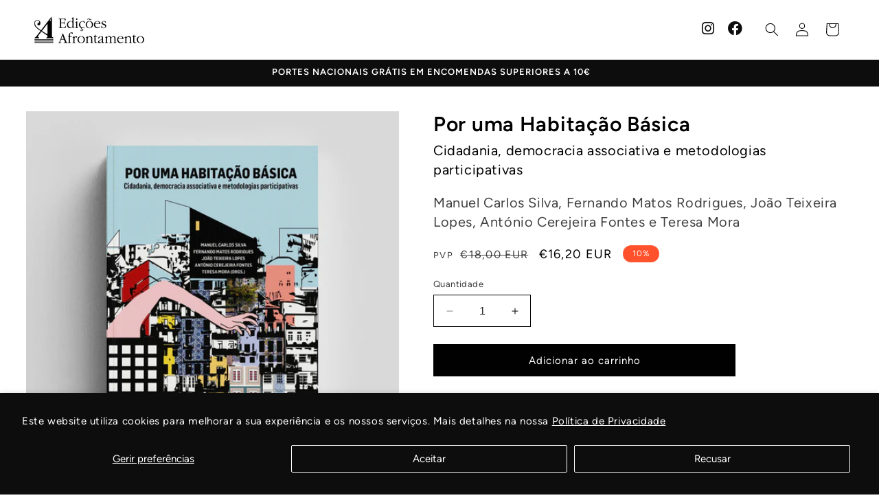

--- FILE ---
content_type: text/html; charset=utf-8
request_url: https://www.edicoesafrontamento.pt/products/por-uma-habitacao-basica
body_size: 43519
content:
<!doctype html>
<html class="no-js" lang="pt-PT">
  <head>
    <meta charset="utf-8">
    <meta http-equiv="X-UA-Compatible" content="IE=edge">
    <meta name="viewport" content="width=device-width,initial-scale=1">
    <meta name="theme-color" content="">
    <link rel="canonical" href="https://www.edicoesafrontamento.pt/products/por-uma-habitacao-basica"><link rel="icon" type="image/png" href="//www.edicoesafrontamento.pt/cdn/shop/files/favicon.png?crop=center&height=32&v=1706699528&width=32"><title>
      Por uma Habitação Básica
 &ndash; Edições Afrontamento</title>

    
      <meta name="description" content="Modos de vida e formas de habitar são avançadas reflexões de cariz interdisciplinar sobre democracia e o sistema associativo no quadro de um horizonte ecossocialista colorido para o século XXI, a sociopraxis com uma malha de metodologias participativas em vista da transformação e emancipação social, o direito à habitaç">
    

    

<meta property="og:site_name" content="Edições Afrontamento">
<meta property="og:url" content="https://www.edicoesafrontamento.pt/products/por-uma-habitacao-basica">
<meta property="og:title" content="Por uma Habitação Básica">
<meta property="og:type" content="product">
<meta property="og:description" content="Modos de vida e formas de habitar são avançadas reflexões de cariz interdisciplinar sobre democracia e o sistema associativo no quadro de um horizonte ecossocialista colorido para o século XXI, a sociopraxis com uma malha de metodologias participativas em vista da transformação e emancipação social, o direito à habitaç"><meta property="og:image" content="http://www.edicoesafrontamento.pt/cdn/shop/files/Porumahabitacaobasica.jpg?v=1703077591">
  <meta property="og:image:secure_url" content="https://www.edicoesafrontamento.pt/cdn/shop/files/Porumahabitacaobasica.jpg?v=1703077591">
  <meta property="og:image:width" content="2048">
  <meta property="og:image:height" content="2048"><meta property="og:price:amount" content="18,00">
  <meta property="og:price:currency" content="EUR"><meta name="twitter:card" content="summary_large_image">
<meta name="twitter:title" content="Por uma Habitação Básica">
<meta name="twitter:description" content="Modos de vida e formas de habitar são avançadas reflexões de cariz interdisciplinar sobre democracia e o sistema associativo no quadro de um horizonte ecossocialista colorido para o século XXI, a sociopraxis com uma malha de metodologias participativas em vista da transformação e emancipação social, o direito à habitaç">


    <script src="//www.edicoesafrontamento.pt/cdn/shop/t/2/assets/constants.js?v=58251544750838685771692122298" defer="defer"></script>
    <script src="//www.edicoesafrontamento.pt/cdn/shop/t/2/assets/pubsub.js?v=158357773527763999511692122298" defer="defer"></script>
    <script src="//www.edicoesafrontamento.pt/cdn/shop/t/2/assets/global.js?v=54939145903281508041692122298" defer="defer"></script><script src="//www.edicoesafrontamento.pt/cdn/shop/t/2/assets/animations.js?v=88693664871331136111692122297" defer="defer"></script><script>window.performance && window.performance.mark && window.performance.mark('shopify.content_for_header.start');</script><meta id="shopify-digital-wallet" name="shopify-digital-wallet" content="/77204619603/digital_wallets/dialog">
<meta name="shopify-checkout-api-token" content="85ba6f1b0fb24b9d551a284c17cb10d4">
<meta id="in-context-paypal-metadata" data-shop-id="77204619603" data-venmo-supported="false" data-environment="production" data-locale="en_US" data-paypal-v4="true" data-currency="EUR">
<link rel="alternate" type="application/json+oembed" href="https://www.edicoesafrontamento.pt/products/por-uma-habitacao-basica.oembed">
<script async="async" src="/checkouts/internal/preloads.js?locale=pt-PT"></script>
<script id="shopify-features" type="application/json">{"accessToken":"85ba6f1b0fb24b9d551a284c17cb10d4","betas":["rich-media-storefront-analytics"],"domain":"www.edicoesafrontamento.pt","predictiveSearch":true,"shopId":77204619603,"locale":"pt-pt"}</script>
<script>var Shopify = Shopify || {};
Shopify.shop = "0e72fd.myshopify.com";
Shopify.locale = "pt-PT";
Shopify.currency = {"active":"EUR","rate":"1.0"};
Shopify.country = "PT";
Shopify.theme = {"name":"Crave","id":151920017747,"schema_name":"Crave","schema_version":"11.0.0","theme_store_id":1363,"role":"main"};
Shopify.theme.handle = "null";
Shopify.theme.style = {"id":null,"handle":null};
Shopify.cdnHost = "www.edicoesafrontamento.pt/cdn";
Shopify.routes = Shopify.routes || {};
Shopify.routes.root = "/";</script>
<script type="module">!function(o){(o.Shopify=o.Shopify||{}).modules=!0}(window);</script>
<script>!function(o){function n(){var o=[];function n(){o.push(Array.prototype.slice.apply(arguments))}return n.q=o,n}var t=o.Shopify=o.Shopify||{};t.loadFeatures=n(),t.autoloadFeatures=n()}(window);</script>
<script id="shop-js-analytics" type="application/json">{"pageType":"product"}</script>
<script defer="defer" async type="module" src="//www.edicoesafrontamento.pt/cdn/shopifycloud/shop-js/modules/v2/client.init-shop-cart-sync_CFX4w5t0.pt-PT.esm.js"></script>
<script defer="defer" async type="module" src="//www.edicoesafrontamento.pt/cdn/shopifycloud/shop-js/modules/v2/chunk.common_BhkIepHa.esm.js"></script>
<script defer="defer" async type="module" src="//www.edicoesafrontamento.pt/cdn/shopifycloud/shop-js/modules/v2/chunk.modal_BqkWJ4Eh.esm.js"></script>
<script type="module">
  await import("//www.edicoesafrontamento.pt/cdn/shopifycloud/shop-js/modules/v2/client.init-shop-cart-sync_CFX4w5t0.pt-PT.esm.js");
await import("//www.edicoesafrontamento.pt/cdn/shopifycloud/shop-js/modules/v2/chunk.common_BhkIepHa.esm.js");
await import("//www.edicoesafrontamento.pt/cdn/shopifycloud/shop-js/modules/v2/chunk.modal_BqkWJ4Eh.esm.js");

  window.Shopify.SignInWithShop?.initShopCartSync?.({"fedCMEnabled":true,"windoidEnabled":true});

</script>
<script id="__st">var __st={"a":77204619603,"offset":0,"reqid":"c5e36bb5-42f2-4a33-a367-fbbaf8e9440a-1769454657","pageurl":"www.edicoesafrontamento.pt\/products\/por-uma-habitacao-basica","u":"89b91600bb84","p":"product","rtyp":"product","rid":8602010222931};</script>
<script>window.ShopifyPaypalV4VisibilityTracking = true;</script>
<script id="captcha-bootstrap">!function(){'use strict';const t='contact',e='account',n='new_comment',o=[[t,t],['blogs',n],['comments',n],[t,'customer']],c=[[e,'customer_login'],[e,'guest_login'],[e,'recover_customer_password'],[e,'create_customer']],r=t=>t.map((([t,e])=>`form[action*='/${t}']:not([data-nocaptcha='true']) input[name='form_type'][value='${e}']`)).join(','),a=t=>()=>t?[...document.querySelectorAll(t)].map((t=>t.form)):[];function s(){const t=[...o],e=r(t);return a(e)}const i='password',u='form_key',d=['recaptcha-v3-token','g-recaptcha-response','h-captcha-response',i],f=()=>{try{return window.sessionStorage}catch{return}},m='__shopify_v',_=t=>t.elements[u];function p(t,e,n=!1){try{const o=window.sessionStorage,c=JSON.parse(o.getItem(e)),{data:r}=function(t){const{data:e,action:n}=t;return t[m]||n?{data:e,action:n}:{data:t,action:n}}(c);for(const[e,n]of Object.entries(r))t.elements[e]&&(t.elements[e].value=n);n&&o.removeItem(e)}catch(o){console.error('form repopulation failed',{error:o})}}const l='form_type',E='cptcha';function T(t){t.dataset[E]=!0}const w=window,h=w.document,L='Shopify',v='ce_forms',y='captcha';let A=!1;((t,e)=>{const n=(g='f06e6c50-85a8-45c8-87d0-21a2b65856fe',I='https://cdn.shopify.com/shopifycloud/storefront-forms-hcaptcha/ce_storefront_forms_captcha_hcaptcha.v1.5.2.iife.js',D={infoText:'Protegido por hCaptcha',privacyText:'Privacidade',termsText:'Termos'},(t,e,n)=>{const o=w[L][v],c=o.bindForm;if(c)return c(t,g,e,D).then(n);var r;o.q.push([[t,g,e,D],n]),r=I,A||(h.body.append(Object.assign(h.createElement('script'),{id:'captcha-provider',async:!0,src:r})),A=!0)});var g,I,D;w[L]=w[L]||{},w[L][v]=w[L][v]||{},w[L][v].q=[],w[L][y]=w[L][y]||{},w[L][y].protect=function(t,e){n(t,void 0,e),T(t)},Object.freeze(w[L][y]),function(t,e,n,w,h,L){const[v,y,A,g]=function(t,e,n){const i=e?o:[],u=t?c:[],d=[...i,...u],f=r(d),m=r(i),_=r(d.filter((([t,e])=>n.includes(e))));return[a(f),a(m),a(_),s()]}(w,h,L),I=t=>{const e=t.target;return e instanceof HTMLFormElement?e:e&&e.form},D=t=>v().includes(t);t.addEventListener('submit',(t=>{const e=I(t);if(!e)return;const n=D(e)&&!e.dataset.hcaptchaBound&&!e.dataset.recaptchaBound,o=_(e),c=g().includes(e)&&(!o||!o.value);(n||c)&&t.preventDefault(),c&&!n&&(function(t){try{if(!f())return;!function(t){const e=f();if(!e)return;const n=_(t);if(!n)return;const o=n.value;o&&e.removeItem(o)}(t);const e=Array.from(Array(32),(()=>Math.random().toString(36)[2])).join('');!function(t,e){_(t)||t.append(Object.assign(document.createElement('input'),{type:'hidden',name:u})),t.elements[u].value=e}(t,e),function(t,e){const n=f();if(!n)return;const o=[...t.querySelectorAll(`input[type='${i}']`)].map((({name:t})=>t)),c=[...d,...o],r={};for(const[a,s]of new FormData(t).entries())c.includes(a)||(r[a]=s);n.setItem(e,JSON.stringify({[m]:1,action:t.action,data:r}))}(t,e)}catch(e){console.error('failed to persist form',e)}}(e),e.submit())}));const S=(t,e)=>{t&&!t.dataset[E]&&(n(t,e.some((e=>e===t))),T(t))};for(const o of['focusin','change'])t.addEventListener(o,(t=>{const e=I(t);D(e)&&S(e,y())}));const B=e.get('form_key'),M=e.get(l),P=B&&M;t.addEventListener('DOMContentLoaded',(()=>{const t=y();if(P)for(const e of t)e.elements[l].value===M&&p(e,B);[...new Set([...A(),...v().filter((t=>'true'===t.dataset.shopifyCaptcha))])].forEach((e=>S(e,t)))}))}(h,new URLSearchParams(w.location.search),n,t,e,['guest_login'])})(!0,!0)}();</script>
<script integrity="sha256-4kQ18oKyAcykRKYeNunJcIwy7WH5gtpwJnB7kiuLZ1E=" data-source-attribution="shopify.loadfeatures" defer="defer" src="//www.edicoesafrontamento.pt/cdn/shopifycloud/storefront/assets/storefront/load_feature-a0a9edcb.js" crossorigin="anonymous"></script>
<script data-source-attribution="shopify.dynamic_checkout.dynamic.init">var Shopify=Shopify||{};Shopify.PaymentButton=Shopify.PaymentButton||{isStorefrontPortableWallets:!0,init:function(){window.Shopify.PaymentButton.init=function(){};var t=document.createElement("script");t.src="https://www.edicoesafrontamento.pt/cdn/shopifycloud/portable-wallets/latest/portable-wallets.pt-pt.js",t.type="module",document.head.appendChild(t)}};
</script>
<script data-source-attribution="shopify.dynamic_checkout.buyer_consent">
  function portableWalletsHideBuyerConsent(e){var t=document.getElementById("shopify-buyer-consent"),n=document.getElementById("shopify-subscription-policy-button");t&&n&&(t.classList.add("hidden"),t.setAttribute("aria-hidden","true"),n.removeEventListener("click",e))}function portableWalletsShowBuyerConsent(e){var t=document.getElementById("shopify-buyer-consent"),n=document.getElementById("shopify-subscription-policy-button");t&&n&&(t.classList.remove("hidden"),t.removeAttribute("aria-hidden"),n.addEventListener("click",e))}window.Shopify?.PaymentButton&&(window.Shopify.PaymentButton.hideBuyerConsent=portableWalletsHideBuyerConsent,window.Shopify.PaymentButton.showBuyerConsent=portableWalletsShowBuyerConsent);
</script>
<script data-source-attribution="shopify.dynamic_checkout.cart.bootstrap">document.addEventListener("DOMContentLoaded",(function(){function t(){return document.querySelector("shopify-accelerated-checkout-cart, shopify-accelerated-checkout")}if(t())Shopify.PaymentButton.init();else{new MutationObserver((function(e,n){t()&&(Shopify.PaymentButton.init(),n.disconnect())})).observe(document.body,{childList:!0,subtree:!0})}}));
</script>
<script id='scb4127' type='text/javascript' async='' src='https://www.edicoesafrontamento.pt/cdn/shopifycloud/privacy-banner/storefront-banner.js'></script><link id="shopify-accelerated-checkout-styles" rel="stylesheet" media="screen" href="https://www.edicoesafrontamento.pt/cdn/shopifycloud/portable-wallets/latest/accelerated-checkout-backwards-compat.css" crossorigin="anonymous">
<style id="shopify-accelerated-checkout-cart">
        #shopify-buyer-consent {
  margin-top: 1em;
  display: inline-block;
  width: 100%;
}

#shopify-buyer-consent.hidden {
  display: none;
}

#shopify-subscription-policy-button {
  background: none;
  border: none;
  padding: 0;
  text-decoration: underline;
  font-size: inherit;
  cursor: pointer;
}

#shopify-subscription-policy-button::before {
  box-shadow: none;
}

      </style>
<script id="sections-script" data-sections="header" defer="defer" src="//www.edicoesafrontamento.pt/cdn/shop/t/2/compiled_assets/scripts.js?v=3721"></script>
<script>window.performance && window.performance.mark && window.performance.mark('shopify.content_for_header.end');</script>


    <style data-shopify>

      @font-face {
        font-family: "Figtree Regular";
        font-style: normal;
        font-weight: 400;
        src: url("//www.edicoesafrontamento.pt/cdn/shop/files/Figtree-Regular.ttf?v=8545297798731522596") format("truetype");        
      }

      @font-face {
        font-family: "Figtree Italic";
        font-style: italic;
        font-weight: 400;
        src: url("//www.edicoesafrontamento.pt/cdn/shop/files/Figtree-Italic.ttf?v=7307311405879292715") format("truetype");
      }

      @font-face {
        font-family: "Figtree SemiBold";
        font-style: normal;
        font-weight: 600;
        src: url("//www.edicoesafrontamento.pt/cdn/shop/files/Figtree-SemiBold.ttf?v=14594169022906483833") format("truetype");
      }

      @font-face {
        font-family: "Figtree SemiBold-Italic";
        font-style: italic;
        font-weight: 600;
        src: url("//www.edicoesafrontamento.pt/cdn/shop/files/Figtree-SemiBoldItalic.ttf?v=13891288651394730335") format("truetype");
      }


      :root {
        --font-body-family: "Figtree Regular", sans;
        --font-body-style: normal;
        --font-body-weight: 400;
        --font-body-weight-bold: 600;

        --font-heading-family: "Figtree SemiBold", sans;
        --font-heading-style: normal;
        --font-heading-weight: 600;
      }

      strong {
        font-family: "Figtree SemiBold", sans;
        font-weight: 600;
        src: url("//www.edicoesafrontamento.pt/cdn/shop/files/Figtree-SemiBold.ttf?v=14594169022906483833") format("truetype");
      }

      em {
        font-family: "Figtree Italic", sans;
        font-weight: 400;
        src: url("//www.edicoesafrontamento.pt/cdn/shop/files/Figtree-Italic.ttf?v=7307311405879292715") format("truetype");
      }

      
      
      
      
      
      

      
        :root,
        .color-background-1 {
          --color-background: 255,255,255;
        
          --gradient-background: #ffffff;
        
        --color-foreground: 0,0,0;
        --color-shadow: 0,0,0;
        --color-button: 0,0,0;
        --color-button-text: 255,255,255;
        --color-secondary-button: 255,255,255;
        --color-secondary-button-text: 0,0,0;
        --color-link: 0,0,0;
        --color-badge-foreground: 0,0,0;
        --color-badge-background: 255,255,255;
        --color-badge-border: 0,0,0;
        --payment-terms-background-color: rgb(255 255 255);
      }
      
        
        .color-background-2 {
          --color-background: 67,67,67;
        
          --gradient-background: #434343;
        
        --color-foreground: 255,255,255;
        --color-shadow: 61,8,27;
        --color-button: 61,8,27;
        --color-button-text: 250,249,225;
        --color-secondary-button: 67,67,67;
        --color-secondary-button-text: 61,8,27;
        --color-link: 61,8,27;
        --color-badge-foreground: 255,255,255;
        --color-badge-background: 67,67,67;
        --color-badge-border: 255,255,255;
        --payment-terms-background-color: rgb(67 67 67);
      }
      
        
        .color-inverse {
          --color-background: 13,13,13;
        
          --gradient-background: #0d0d0d;
        
        --color-foreground: 255,255,255;
        --color-shadow: 61,8,27;
        --color-button: 255,255,255;
        --color-button-text: 13,13,13;
        --color-secondary-button: 13,13,13;
        --color-secondary-button-text: 255,255,255;
        --color-link: 255,255,255;
        --color-badge-foreground: 255,255,255;
        --color-badge-background: 13,13,13;
        --color-badge-border: 255,255,255;
        --payment-terms-background-color: rgb(13 13 13);
      }
      
        
        .color-accent-1 {
          --color-background: 255,81,43;
        
          --gradient-background: #ff512b;
        
        --color-foreground: 255,255,255;
        --color-shadow: 61,8,27;
        --color-button: 242,239,221;
        --color-button-text: 145,15,63;
        --color-secondary-button: 255,81,43;
        --color-secondary-button-text: 242,239,221;
        --color-link: 242,239,221;
        --color-badge-foreground: 255,255,255;
        --color-badge-background: 255,81,43;
        --color-badge-border: 255,255,255;
        --payment-terms-background-color: rgb(255 81 43);
      }
      
        
        .color-accent-2 {
          --color-background: 227,255,145;
        
          --gradient-background: #e3ff91;
        
        --color-foreground: 0,0,0;
        --color-shadow: 61,8,27;
        --color-button: 61,8,27;
        --color-button-text: 249,229,71;
        --color-secondary-button: 227,255,145;
        --color-secondary-button-text: 0,0,0;
        --color-link: 0,0,0;
        --color-badge-foreground: 0,0,0;
        --color-badge-background: 227,255,145;
        --color-badge-border: 0,0,0;
        --payment-terms-background-color: rgb(227 255 145);
      }
      
        
        .color-scheme-ce8fc681-ad94-4126-bef9-9956a0cfee0d {
          --color-background: 238,238,238;
        
          --gradient-background: #eeeeee;
        
        --color-foreground: 0,0,0;
        --color-shadow: 0,0,0;
        --color-button: 0,0,0;
        --color-button-text: 255,255,255;
        --color-secondary-button: 238,238,238;
        --color-secondary-button-text: 0,0,0;
        --color-link: 0,0,0;
        --color-badge-foreground: 0,0,0;
        --color-badge-background: 238,238,238;
        --color-badge-border: 0,0,0;
        --payment-terms-background-color: rgb(238 238 238);
      }
      
        
        .color-scheme-4d46e3b4-27d5-47a6-8280-81c126d6a64d {
          --color-background: 230,253,230;
        
          --gradient-background: #e6fde6;
        
        --color-foreground: 0,0,0;
        --color-shadow: 0,0,0;
        --color-button: 0,0,0;
        --color-button-text: 255,255,255;
        --color-secondary-button: 230,253,230;
        --color-secondary-button-text: 0,0,0;
        --color-link: 0,0,0;
        --color-badge-foreground: 0,0,0;
        --color-badge-background: 230,253,230;
        --color-badge-border: 0,0,0;
        --payment-terms-background-color: rgb(230 253 230);
      }
      

      body, .color-background-1, .color-background-2, .color-inverse, .color-accent-1, .color-accent-2, .color-scheme-ce8fc681-ad94-4126-bef9-9956a0cfee0d, .color-scheme-4d46e3b4-27d5-47a6-8280-81c126d6a64d {
        color: rgba(var(--color-foreground), 0.75);
        background-color: rgb(var(--color-background));
      }

      :root {

        --font-body-scale: 1.0;
        --font-heading-scale: 1.2;

        --media-padding: px;
        --media-border-opacity: 1.0;
        --media-border-width: 0px;
        --media-radius: 0px;
        --media-shadow-opacity: 0.0;
        --media-shadow-horizontal-offset: 0px;
        --media-shadow-vertical-offset: 6px;
        --media-shadow-blur-radius: 0px;
        --media-shadow-visible: 0;

        --page-width: 130rem;
        --page-width-margin: 0rem;

        --product-card-image-padding: 0.0rem;
        --product-card-corner-radius: 0.0rem;
        --product-card-text-alignment: left;
        --product-card-border-width: 0.0rem;
        --product-card-border-opacity: 1.0;
        --product-card-shadow-opacity: 0.0;
        --product-card-shadow-visible: 0;
        --product-card-shadow-horizontal-offset: 0.0rem;
        --product-card-shadow-vertical-offset: 0.4rem;
        --product-card-shadow-blur-radius: 0.0rem;

        --collection-card-image-padding: 0.0rem;
        --collection-card-corner-radius: 0.0rem;
        --collection-card-text-alignment: left;
        --collection-card-border-width: 0.0rem;
        --collection-card-border-opacity: 1.0;
        --collection-card-shadow-opacity: 0.0;
        --collection-card-shadow-visible: 0;
        --collection-card-shadow-horizontal-offset: 0.0rem;
        --collection-card-shadow-vertical-offset: 0.4rem;
        --collection-card-shadow-blur-radius: 0.0rem;

        --blog-card-image-padding: 0.0rem;
        --blog-card-corner-radius: 0.0rem;
        --blog-card-text-alignment: left;
        --blog-card-border-width: 0.0rem;
        --blog-card-border-opacity: 1.0;
        --blog-card-shadow-opacity: 0.0;
        --blog-card-shadow-visible: 0;
        --blog-card-shadow-horizontal-offset: 0.0rem;
        --blog-card-shadow-vertical-offset: 0.4rem;
        --blog-card-shadow-blur-radius: 0.0rem;

        --badge-corner-radius: 4.0rem;

        --popup-border-width: 1px;
        --popup-border-opacity: 1.0;
        --popup-corner-radius: 0px;
        --popup-shadow-opacity: 0.0;
        --popup-shadow-horizontal-offset: 0px;
        --popup-shadow-vertical-offset: 2px;
        --popup-shadow-blur-radius: 0px;

        --drawer-border-width: 3px;
        --drawer-border-opacity: 0.1;
        --drawer-shadow-opacity: 1.0;
        --drawer-shadow-horizontal-offset: 6px;
        --drawer-shadow-vertical-offset: 6px;
        --drawer-shadow-blur-radius: 0px;

        --spacing-sections-desktop: 20px;
        --spacing-sections-mobile: 20px;

        --grid-desktop-vertical-spacing: 24px;
        --grid-desktop-horizontal-spacing: 24px;
        --grid-mobile-vertical-spacing: 12px;
        --grid-mobile-horizontal-spacing: 12px;

        --text-boxes-border-opacity: 1.0;
        --text-boxes-border-width: 0px;
        --text-boxes-radius: 0px;
        --text-boxes-shadow-opacity: 0.0;
        --text-boxes-shadow-visible: 0;
        --text-boxes-shadow-horizontal-offset: 0px;
        --text-boxes-shadow-vertical-offset: 6px;
        --text-boxes-shadow-blur-radius: 0px;

        --buttons-radius: 0px;
        --buttons-radius-outset: 0px;
        --buttons-border-width: 1px;
        --buttons-border-opacity: 1.0;
        --buttons-shadow-opacity: 0.0;
        --buttons-shadow-visible: 0;
        --buttons-shadow-horizontal-offset: 2px;
        --buttons-shadow-vertical-offset: 2px;
        --buttons-shadow-blur-radius: 0px;
        --buttons-border-offset: 0px;

        --inputs-radius: 0px;
        --inputs-border-width: 1px;
        --inputs-border-opacity: 1.0;
        --inputs-shadow-opacity: 0.0;
        --inputs-shadow-horizontal-offset: 0px;
        --inputs-margin-offset: 0px;
        --inputs-shadow-vertical-offset: 2px;
        --inputs-shadow-blur-radius: 0px;
        --inputs-radius-outset: 0px;

        --variant-pills-radius: 40px;
        --variant-pills-border-width: 1px;
        --variant-pills-border-opacity: 0.55;
        --variant-pills-shadow-opacity: 0.0;
        --variant-pills-shadow-horizontal-offset: 0px;
        --variant-pills-shadow-vertical-offset: 0px;
        --variant-pills-shadow-blur-radius: 0px;
      }

      *,
      *::before,
      *::after {
        box-sizing: inherit;
      }

      html {
        box-sizing: border-box;
        font-size: calc(var(--font-body-scale) * 62.5%);
        height: 100%;
      }

      body {
        display: grid;
        grid-template-rows: auto auto 1fr auto;
        grid-template-columns: 100%;
        min-height: 100%;
        margin: 0;
        font-size: 15px;
        line-height: 23px;
        letter-spacing: 0.06rem;
        line-height: calc(1 + 0.8 / var(--font-body-scale));
        font-family: var(--font-body-family);
        font-style: var(--font-body-style);
        font-weight: var(--font-body-weight);
      }

      @media screen and (min-width: 750px) {
        body {
          font-size: 15px;
          line-height: 23px;
        }
      }
    </style>

    <link href="//www.edicoesafrontamento.pt/cdn/shop/t/2/assets/base.css?v=68843012694300165091738579581" rel="stylesheet" type="text/css" media="all" />
<link href="//www.edicoesafrontamento.pt/cdn/shop/t/2/assets/component-localization-form.css?v=143319823105703127341692122297" rel="stylesheet" type="text/css" media="all" />
      <script src="//www.edicoesafrontamento.pt/cdn/shop/t/2/assets/localization-form.js?v=161644695336821385561692122298" defer="defer"></script><link
        rel="stylesheet"
        href="//www.edicoesafrontamento.pt/cdn/shop/t/2/assets/component-predictive-search.css?v=156039659078671596971700592296"
        media="print"
        onload="this.media='all'"
      ><script>
      document.documentElement.className = document.documentElement.className.replace('no-js', 'js');
      if (Shopify.designMode) {
        document.documentElement.classList.add('shopify-design-mode');
      }
    </script>
  <!-- BEGIN app block: shopify://apps/meteor-mega-menu/blocks/app_embed/9412d6a7-f8f8-4d65-b9ae-2737c2f0f45b -->


    <script>
        window.MeteorMenu = {
            // These will get handled by the Meteor class constructor
            registeredCallbacks: [],
            api: {
                on: (eventName, callback) => {
                    window.MeteorMenu.registeredCallbacks.push([eventName, callback]);
                }
            },
            revisionFileUrl: "\/\/www.edicoesafrontamento.pt\/cdn\/shop\/files\/meteor-mega-menus.json?v=1805191362555054876",
            storefrontAccessToken: "9d1f8c013f9deb20ab26c7986a011de0",
            localeRootPath: "\/",
            languageCode: "pt-PT".toUpperCase(),
            countryCode: "PT",
            shop: {
                domain: "www.edicoesafrontamento.pt",
                permanentDomain: "0e72fd.myshopify.com",
                moneyFormat: "€{{amount_with_comma_separator}}",
                currency: "EUR"
            },
            options: {
                desktopSelector: "",
                mobileSelector: "",
                disableDesktop: false,
                disableMobile: false,
                navigationLinkSpacing: 40,
                navigationLinkCaretStyle: "outline",
                menuDisplayAnimation: "slide",
                menuCenterInViewport: true,
                menuVerticalOffset: 30,
                menuVerticalPadding: 0,
                menuJustifyContent: "flex-start",
                menuFontSize: 13,
                menuFontWeight: "400",
                menuTextTransform: "uppercase",
                menuDisplayAction: "hover",
                menuDisplayDelay: "0",
                externalLinksInNewTab: "true",
                mobileBreakpoint: 0,
                addonsEnabled: false
            }
        }
    </script>

<!-- END app block --><script src="https://cdn.shopify.com/extensions/76e9d4ee-cb70-4261-beaf-5f72a563488e/meteor-mega-menu-25/assets/meteor-menu.js" type="text/javascript" defer="defer"></script>
<link href="https://cdn.shopify.com/extensions/76e9d4ee-cb70-4261-beaf-5f72a563488e/meteor-mega-menu-25/assets/meteor-menu.css" rel="stylesheet" type="text/css" media="all">
<link href="https://monorail-edge.shopifysvc.com" rel="dns-prefetch">
<script>(function(){if ("sendBeacon" in navigator && "performance" in window) {try {var session_token_from_headers = performance.getEntriesByType('navigation')[0].serverTiming.find(x => x.name == '_s').description;} catch {var session_token_from_headers = undefined;}var session_cookie_matches = document.cookie.match(/_shopify_s=([^;]*)/);var session_token_from_cookie = session_cookie_matches && session_cookie_matches.length === 2 ? session_cookie_matches[1] : "";var session_token = session_token_from_headers || session_token_from_cookie || "";function handle_abandonment_event(e) {var entries = performance.getEntries().filter(function(entry) {return /monorail-edge.shopifysvc.com/.test(entry.name);});if (!window.abandonment_tracked && entries.length === 0) {window.abandonment_tracked = true;var currentMs = Date.now();var navigation_start = performance.timing.navigationStart;var payload = {shop_id: 77204619603,url: window.location.href,navigation_start,duration: currentMs - navigation_start,session_token,page_type: "product"};window.navigator.sendBeacon("https://monorail-edge.shopifysvc.com/v1/produce", JSON.stringify({schema_id: "online_store_buyer_site_abandonment/1.1",payload: payload,metadata: {event_created_at_ms: currentMs,event_sent_at_ms: currentMs}}));}}window.addEventListener('pagehide', handle_abandonment_event);}}());</script>
<script id="web-pixels-manager-setup">(function e(e,d,r,n,o){if(void 0===o&&(o={}),!Boolean(null===(a=null===(i=window.Shopify)||void 0===i?void 0:i.analytics)||void 0===a?void 0:a.replayQueue)){var i,a;window.Shopify=window.Shopify||{};var t=window.Shopify;t.analytics=t.analytics||{};var s=t.analytics;s.replayQueue=[],s.publish=function(e,d,r){return s.replayQueue.push([e,d,r]),!0};try{self.performance.mark("wpm:start")}catch(e){}var l=function(){var e={modern:/Edge?\/(1{2}[4-9]|1[2-9]\d|[2-9]\d{2}|\d{4,})\.\d+(\.\d+|)|Firefox\/(1{2}[4-9]|1[2-9]\d|[2-9]\d{2}|\d{4,})\.\d+(\.\d+|)|Chrom(ium|e)\/(9{2}|\d{3,})\.\d+(\.\d+|)|(Maci|X1{2}).+ Version\/(15\.\d+|(1[6-9]|[2-9]\d|\d{3,})\.\d+)([,.]\d+|)( \(\w+\)|)( Mobile\/\w+|) Safari\/|Chrome.+OPR\/(9{2}|\d{3,})\.\d+\.\d+|(CPU[ +]OS|iPhone[ +]OS|CPU[ +]iPhone|CPU IPhone OS|CPU iPad OS)[ +]+(15[._]\d+|(1[6-9]|[2-9]\d|\d{3,})[._]\d+)([._]\d+|)|Android:?[ /-](13[3-9]|1[4-9]\d|[2-9]\d{2}|\d{4,})(\.\d+|)(\.\d+|)|Android.+Firefox\/(13[5-9]|1[4-9]\d|[2-9]\d{2}|\d{4,})\.\d+(\.\d+|)|Android.+Chrom(ium|e)\/(13[3-9]|1[4-9]\d|[2-9]\d{2}|\d{4,})\.\d+(\.\d+|)|SamsungBrowser\/([2-9]\d|\d{3,})\.\d+/,legacy:/Edge?\/(1[6-9]|[2-9]\d|\d{3,})\.\d+(\.\d+|)|Firefox\/(5[4-9]|[6-9]\d|\d{3,})\.\d+(\.\d+|)|Chrom(ium|e)\/(5[1-9]|[6-9]\d|\d{3,})\.\d+(\.\d+|)([\d.]+$|.*Safari\/(?![\d.]+ Edge\/[\d.]+$))|(Maci|X1{2}).+ Version\/(10\.\d+|(1[1-9]|[2-9]\d|\d{3,})\.\d+)([,.]\d+|)( \(\w+\)|)( Mobile\/\w+|) Safari\/|Chrome.+OPR\/(3[89]|[4-9]\d|\d{3,})\.\d+\.\d+|(CPU[ +]OS|iPhone[ +]OS|CPU[ +]iPhone|CPU IPhone OS|CPU iPad OS)[ +]+(10[._]\d+|(1[1-9]|[2-9]\d|\d{3,})[._]\d+)([._]\d+|)|Android:?[ /-](13[3-9]|1[4-9]\d|[2-9]\d{2}|\d{4,})(\.\d+|)(\.\d+|)|Mobile Safari.+OPR\/([89]\d|\d{3,})\.\d+\.\d+|Android.+Firefox\/(13[5-9]|1[4-9]\d|[2-9]\d{2}|\d{4,})\.\d+(\.\d+|)|Android.+Chrom(ium|e)\/(13[3-9]|1[4-9]\d|[2-9]\d{2}|\d{4,})\.\d+(\.\d+|)|Android.+(UC? ?Browser|UCWEB|U3)[ /]?(15\.([5-9]|\d{2,})|(1[6-9]|[2-9]\d|\d{3,})\.\d+)\.\d+|SamsungBrowser\/(5\.\d+|([6-9]|\d{2,})\.\d+)|Android.+MQ{2}Browser\/(14(\.(9|\d{2,})|)|(1[5-9]|[2-9]\d|\d{3,})(\.\d+|))(\.\d+|)|K[Aa][Ii]OS\/(3\.\d+|([4-9]|\d{2,})\.\d+)(\.\d+|)/},d=e.modern,r=e.legacy,n=navigator.userAgent;return n.match(d)?"modern":n.match(r)?"legacy":"unknown"}(),u="modern"===l?"modern":"legacy",c=(null!=n?n:{modern:"",legacy:""})[u],f=function(e){return[e.baseUrl,"/wpm","/b",e.hashVersion,"modern"===e.buildTarget?"m":"l",".js"].join("")}({baseUrl:d,hashVersion:r,buildTarget:u}),m=function(e){var d=e.version,r=e.bundleTarget,n=e.surface,o=e.pageUrl,i=e.monorailEndpoint;return{emit:function(e){var a=e.status,t=e.errorMsg,s=(new Date).getTime(),l=JSON.stringify({metadata:{event_sent_at_ms:s},events:[{schema_id:"web_pixels_manager_load/3.1",payload:{version:d,bundle_target:r,page_url:o,status:a,surface:n,error_msg:t},metadata:{event_created_at_ms:s}}]});if(!i)return console&&console.warn&&console.warn("[Web Pixels Manager] No Monorail endpoint provided, skipping logging."),!1;try{return self.navigator.sendBeacon.bind(self.navigator)(i,l)}catch(e){}var u=new XMLHttpRequest;try{return u.open("POST",i,!0),u.setRequestHeader("Content-Type","text/plain"),u.send(l),!0}catch(e){return console&&console.warn&&console.warn("[Web Pixels Manager] Got an unhandled error while logging to Monorail."),!1}}}}({version:r,bundleTarget:l,surface:e.surface,pageUrl:self.location.href,monorailEndpoint:e.monorailEndpoint});try{o.browserTarget=l,function(e){var d=e.src,r=e.async,n=void 0===r||r,o=e.onload,i=e.onerror,a=e.sri,t=e.scriptDataAttributes,s=void 0===t?{}:t,l=document.createElement("script"),u=document.querySelector("head"),c=document.querySelector("body");if(l.async=n,l.src=d,a&&(l.integrity=a,l.crossOrigin="anonymous"),s)for(var f in s)if(Object.prototype.hasOwnProperty.call(s,f))try{l.dataset[f]=s[f]}catch(e){}if(o&&l.addEventListener("load",o),i&&l.addEventListener("error",i),u)u.appendChild(l);else{if(!c)throw new Error("Did not find a head or body element to append the script");c.appendChild(l)}}({src:f,async:!0,onload:function(){if(!function(){var e,d;return Boolean(null===(d=null===(e=window.Shopify)||void 0===e?void 0:e.analytics)||void 0===d?void 0:d.initialized)}()){var d=window.webPixelsManager.init(e)||void 0;if(d){var r=window.Shopify.analytics;r.replayQueue.forEach((function(e){var r=e[0],n=e[1],o=e[2];d.publishCustomEvent(r,n,o)})),r.replayQueue=[],r.publish=d.publishCustomEvent,r.visitor=d.visitor,r.initialized=!0}}},onerror:function(){return m.emit({status:"failed",errorMsg:"".concat(f," has failed to load")})},sri:function(e){var d=/^sha384-[A-Za-z0-9+/=]+$/;return"string"==typeof e&&d.test(e)}(c)?c:"",scriptDataAttributes:o}),m.emit({status:"loading"})}catch(e){m.emit({status:"failed",errorMsg:(null==e?void 0:e.message)||"Unknown error"})}}})({shopId: 77204619603,storefrontBaseUrl: "https://www.edicoesafrontamento.pt",extensionsBaseUrl: "https://extensions.shopifycdn.com/cdn/shopifycloud/web-pixels-manager",monorailEndpoint: "https://monorail-edge.shopifysvc.com/unstable/produce_batch",surface: "storefront-renderer",enabledBetaFlags: ["2dca8a86"],webPixelsConfigList: [{"id":"shopify-app-pixel","configuration":"{}","eventPayloadVersion":"v1","runtimeContext":"STRICT","scriptVersion":"0450","apiClientId":"shopify-pixel","type":"APP","privacyPurposes":["ANALYTICS","MARKETING"]},{"id":"shopify-custom-pixel","eventPayloadVersion":"v1","runtimeContext":"LAX","scriptVersion":"0450","apiClientId":"shopify-pixel","type":"CUSTOM","privacyPurposes":["ANALYTICS","MARKETING"]}],isMerchantRequest: false,initData: {"shop":{"name":"Edições Afrontamento","paymentSettings":{"currencyCode":"EUR"},"myshopifyDomain":"0e72fd.myshopify.com","countryCode":"PT","storefrontUrl":"https:\/\/www.edicoesafrontamento.pt"},"customer":null,"cart":null,"checkout":null,"productVariants":[{"price":{"amount":18.0,"currencyCode":"EUR"},"product":{"title":"Por uma Habitação Básica","vendor":"Edições Afrontamento","id":"8602010222931","untranslatedTitle":"Por uma Habitação Básica","url":"\/products\/por-uma-habitacao-basica","type":""},"id":"47323869249875","image":{"src":"\/\/www.edicoesafrontamento.pt\/cdn\/shop\/files\/Porumahabitacaobasica.jpg?v=1703077591"},"sku":null,"title":"Default Title","untranslatedTitle":"Default Title"}],"purchasingCompany":null},},"https://www.edicoesafrontamento.pt/cdn","fcfee988w5aeb613cpc8e4bc33m6693e112",{"modern":"","legacy":""},{"shopId":"77204619603","storefrontBaseUrl":"https:\/\/www.edicoesafrontamento.pt","extensionBaseUrl":"https:\/\/extensions.shopifycdn.com\/cdn\/shopifycloud\/web-pixels-manager","surface":"storefront-renderer","enabledBetaFlags":"[\"2dca8a86\"]","isMerchantRequest":"false","hashVersion":"fcfee988w5aeb613cpc8e4bc33m6693e112","publish":"custom","events":"[[\"page_viewed\",{}],[\"product_viewed\",{\"productVariant\":{\"price\":{\"amount\":18.0,\"currencyCode\":\"EUR\"},\"product\":{\"title\":\"Por uma Habitação Básica\",\"vendor\":\"Edições Afrontamento\",\"id\":\"8602010222931\",\"untranslatedTitle\":\"Por uma Habitação Básica\",\"url\":\"\/products\/por-uma-habitacao-basica\",\"type\":\"\"},\"id\":\"47323869249875\",\"image\":{\"src\":\"\/\/www.edicoesafrontamento.pt\/cdn\/shop\/files\/Porumahabitacaobasica.jpg?v=1703077591\"},\"sku\":null,\"title\":\"Default Title\",\"untranslatedTitle\":\"Default Title\"}}]]"});</script><script>
  window.ShopifyAnalytics = window.ShopifyAnalytics || {};
  window.ShopifyAnalytics.meta = window.ShopifyAnalytics.meta || {};
  window.ShopifyAnalytics.meta.currency = 'EUR';
  var meta = {"product":{"id":8602010222931,"gid":"gid:\/\/shopify\/Product\/8602010222931","vendor":"Edições Afrontamento","type":"","handle":"por-uma-habitacao-basica","variants":[{"id":47323869249875,"price":1800,"name":"Por uma Habitação Básica","public_title":null,"sku":null}],"remote":false},"page":{"pageType":"product","resourceType":"product","resourceId":8602010222931,"requestId":"c5e36bb5-42f2-4a33-a367-fbbaf8e9440a-1769454657"}};
  for (var attr in meta) {
    window.ShopifyAnalytics.meta[attr] = meta[attr];
  }
</script>
<script class="analytics">
  (function () {
    var customDocumentWrite = function(content) {
      var jquery = null;

      if (window.jQuery) {
        jquery = window.jQuery;
      } else if (window.Checkout && window.Checkout.$) {
        jquery = window.Checkout.$;
      }

      if (jquery) {
        jquery('body').append(content);
      }
    };

    var hasLoggedConversion = function(token) {
      if (token) {
        return document.cookie.indexOf('loggedConversion=' + token) !== -1;
      }
      return false;
    }

    var setCookieIfConversion = function(token) {
      if (token) {
        var twoMonthsFromNow = new Date(Date.now());
        twoMonthsFromNow.setMonth(twoMonthsFromNow.getMonth() + 2);

        document.cookie = 'loggedConversion=' + token + '; expires=' + twoMonthsFromNow;
      }
    }

    var trekkie = window.ShopifyAnalytics.lib = window.trekkie = window.trekkie || [];
    if (trekkie.integrations) {
      return;
    }
    trekkie.methods = [
      'identify',
      'page',
      'ready',
      'track',
      'trackForm',
      'trackLink'
    ];
    trekkie.factory = function(method) {
      return function() {
        var args = Array.prototype.slice.call(arguments);
        args.unshift(method);
        trekkie.push(args);
        return trekkie;
      };
    };
    for (var i = 0; i < trekkie.methods.length; i++) {
      var key = trekkie.methods[i];
      trekkie[key] = trekkie.factory(key);
    }
    trekkie.load = function(config) {
      trekkie.config = config || {};
      trekkie.config.initialDocumentCookie = document.cookie;
      var first = document.getElementsByTagName('script')[0];
      var script = document.createElement('script');
      script.type = 'text/javascript';
      script.onerror = function(e) {
        var scriptFallback = document.createElement('script');
        scriptFallback.type = 'text/javascript';
        scriptFallback.onerror = function(error) {
                var Monorail = {
      produce: function produce(monorailDomain, schemaId, payload) {
        var currentMs = new Date().getTime();
        var event = {
          schema_id: schemaId,
          payload: payload,
          metadata: {
            event_created_at_ms: currentMs,
            event_sent_at_ms: currentMs
          }
        };
        return Monorail.sendRequest("https://" + monorailDomain + "/v1/produce", JSON.stringify(event));
      },
      sendRequest: function sendRequest(endpointUrl, payload) {
        // Try the sendBeacon API
        if (window && window.navigator && typeof window.navigator.sendBeacon === 'function' && typeof window.Blob === 'function' && !Monorail.isIos12()) {
          var blobData = new window.Blob([payload], {
            type: 'text/plain'
          });

          if (window.navigator.sendBeacon(endpointUrl, blobData)) {
            return true;
          } // sendBeacon was not successful

        } // XHR beacon

        var xhr = new XMLHttpRequest();

        try {
          xhr.open('POST', endpointUrl);
          xhr.setRequestHeader('Content-Type', 'text/plain');
          xhr.send(payload);
        } catch (e) {
          console.log(e);
        }

        return false;
      },
      isIos12: function isIos12() {
        return window.navigator.userAgent.lastIndexOf('iPhone; CPU iPhone OS 12_') !== -1 || window.navigator.userAgent.lastIndexOf('iPad; CPU OS 12_') !== -1;
      }
    };
    Monorail.produce('monorail-edge.shopifysvc.com',
      'trekkie_storefront_load_errors/1.1',
      {shop_id: 77204619603,
      theme_id: 151920017747,
      app_name: "storefront",
      context_url: window.location.href,
      source_url: "//www.edicoesafrontamento.pt/cdn/s/trekkie.storefront.a804e9514e4efded663580eddd6991fcc12b5451.min.js"});

        };
        scriptFallback.async = true;
        scriptFallback.src = '//www.edicoesafrontamento.pt/cdn/s/trekkie.storefront.a804e9514e4efded663580eddd6991fcc12b5451.min.js';
        first.parentNode.insertBefore(scriptFallback, first);
      };
      script.async = true;
      script.src = '//www.edicoesafrontamento.pt/cdn/s/trekkie.storefront.a804e9514e4efded663580eddd6991fcc12b5451.min.js';
      first.parentNode.insertBefore(script, first);
    };
    trekkie.load(
      {"Trekkie":{"appName":"storefront","development":false,"defaultAttributes":{"shopId":77204619603,"isMerchantRequest":null,"themeId":151920017747,"themeCityHash":"14264940486479670434","contentLanguage":"pt-PT","currency":"EUR","eventMetadataId":"0886e260-e00e-4276-b6f5-a2c82cd38c29"},"isServerSideCookieWritingEnabled":true,"monorailRegion":"shop_domain","enabledBetaFlags":["65f19447"]},"Session Attribution":{},"S2S":{"facebookCapiEnabled":false,"source":"trekkie-storefront-renderer","apiClientId":580111}}
    );

    var loaded = false;
    trekkie.ready(function() {
      if (loaded) return;
      loaded = true;

      window.ShopifyAnalytics.lib = window.trekkie;

      var originalDocumentWrite = document.write;
      document.write = customDocumentWrite;
      try { window.ShopifyAnalytics.merchantGoogleAnalytics.call(this); } catch(error) {};
      document.write = originalDocumentWrite;

      window.ShopifyAnalytics.lib.page(null,{"pageType":"product","resourceType":"product","resourceId":8602010222931,"requestId":"c5e36bb5-42f2-4a33-a367-fbbaf8e9440a-1769454657","shopifyEmitted":true});

      var match = window.location.pathname.match(/checkouts\/(.+)\/(thank_you|post_purchase)/)
      var token = match? match[1]: undefined;
      if (!hasLoggedConversion(token)) {
        setCookieIfConversion(token);
        window.ShopifyAnalytics.lib.track("Viewed Product",{"currency":"EUR","variantId":47323869249875,"productId":8602010222931,"productGid":"gid:\/\/shopify\/Product\/8602010222931","name":"Por uma Habitação Básica","price":"18.00","sku":null,"brand":"Edições Afrontamento","variant":null,"category":"","nonInteraction":true,"remote":false},undefined,undefined,{"shopifyEmitted":true});
      window.ShopifyAnalytics.lib.track("monorail:\/\/trekkie_storefront_viewed_product\/1.1",{"currency":"EUR","variantId":47323869249875,"productId":8602010222931,"productGid":"gid:\/\/shopify\/Product\/8602010222931","name":"Por uma Habitação Básica","price":"18.00","sku":null,"brand":"Edições Afrontamento","variant":null,"category":"","nonInteraction":true,"remote":false,"referer":"https:\/\/www.edicoesafrontamento.pt\/products\/por-uma-habitacao-basica"});
      }
    });


        var eventsListenerScript = document.createElement('script');
        eventsListenerScript.async = true;
        eventsListenerScript.src = "//www.edicoesafrontamento.pt/cdn/shopifycloud/storefront/assets/shop_events_listener-3da45d37.js";
        document.getElementsByTagName('head')[0].appendChild(eventsListenerScript);

})();</script>
<script
  defer
  src="https://www.edicoesafrontamento.pt/cdn/shopifycloud/perf-kit/shopify-perf-kit-3.0.4.min.js"
  data-application="storefront-renderer"
  data-shop-id="77204619603"
  data-render-region="gcp-us-east1"
  data-page-type="product"
  data-theme-instance-id="151920017747"
  data-theme-name="Crave"
  data-theme-version="11.0.0"
  data-monorail-region="shop_domain"
  data-resource-timing-sampling-rate="10"
  data-shs="true"
  data-shs-beacon="true"
  data-shs-export-with-fetch="true"
  data-shs-logs-sample-rate="1"
  data-shs-beacon-endpoint="https://www.edicoesafrontamento.pt/api/collect"
></script>
</head>

  <body class="gradient">
    <a class="skip-to-content-link button visually-hidden" href="#MainContent">
      Saltar para o conteúdo
    </a>

<link href="//www.edicoesafrontamento.pt/cdn/shop/t/2/assets/quantity-popover.css?v=29974906037699025581692122298" rel="stylesheet" type="text/css" media="all" />

<script src="//www.edicoesafrontamento.pt/cdn/shop/t/2/assets/cart.js?v=4193034376803868811692122297" defer="defer"></script>
<script src="//www.edicoesafrontamento.pt/cdn/shop/t/2/assets/quantity-popover.js?v=82513154315370490311692122298" defer="defer"></script>

<style>
  .drawer {
    visibility: hidden;
  }
</style>

<cart-drawer class="drawer is-empty">
  <div id="CartDrawer" class="cart-drawer">
    <div id="CartDrawer-Overlay" class="cart-drawer__overlay"></div>
    <div
      class="drawer__inner"
      role="dialog"
      aria-modal="true"
      aria-label="O seu carrinho"
      tabindex="-1"
    ><div class="drawer__inner-empty">
          <div class="cart-drawer__warnings center">
            <div class="cart-drawer__empty-content">
              <h2 class="cart__empty-text">O seu carrinho está vazio</h2>
              <button
                class="drawer__close"
                type="button"
                onclick="this.closest('cart-drawer').close()"
                aria-label="Encerrar"
              >
                <svg
  xmlns="http://www.w3.org/2000/svg"
  aria-hidden="true"
  focusable="false"
  class="icon icon-close"
  fill="none"
  viewBox="0 0 18 17"
>
  <path d="M.865 15.978a.5.5 0 00.707.707l7.433-7.431 7.579 7.282a.501.501 0 00.846-.37.5.5 0 00-.153-.351L9.712 8.546l7.417-7.416a.5.5 0 10-.707-.708L8.991 7.853 1.413.573a.5.5 0 10-.693.72l7.563 7.268-7.418 7.417z" fill="currentColor">
</svg>

              </button>
              <a href="/collections/catalogo" class="button">
                Continuar a comprar
              </a><p class="cart__login-title h3">Tem uma conta?</p>
                <p class="cart__login-paragraph">
                  <a href="https://shopify.com/77204619603/account?locale=pt-PT&region_country=PT" class="link underlined-link">Inicie sessão</a> para finalizar a compra mais rápido.
                </p></div>
          </div></div><div class="drawer__header">
        <h2 class="drawer__heading">O seu carrinho</h2>
        <button
          class="drawer__close"
          type="button"
          onclick="this.closest('cart-drawer').close()"
          aria-label="Encerrar"
        >
          <svg
  xmlns="http://www.w3.org/2000/svg"
  aria-hidden="true"
  focusable="false"
  class="icon icon-close"
  fill="none"
  viewBox="0 0 18 17"
>
  <path d="M.865 15.978a.5.5 0 00.707.707l7.433-7.431 7.579 7.282a.501.501 0 00.846-.37.5.5 0 00-.153-.351L9.712 8.546l7.417-7.416a.5.5 0 10-.707-.708L8.991 7.853 1.413.573a.5.5 0 10-.693.72l7.563 7.268-7.418 7.417z" fill="currentColor">
</svg>

        </button>
      </div>
      <cart-drawer-items
        
          class=" is-empty"
        
      >
        <form
          action="/cart"
          id="CartDrawer-Form"
          class="cart__contents cart-drawer__form"
          method="post"
        >
          <div id="CartDrawer-CartItems" class="drawer__contents js-contents"><p id="CartDrawer-LiveRegionText" class="visually-hidden" role="status"></p>
            <p id="CartDrawer-LineItemStatus" class="visually-hidden" aria-hidden="true" role="status">
              A carregar...
            </p>
          </div>
          <div id="CartDrawer-CartErrors" role="alert"></div>
        </form>
      </cart-drawer-items>
      <div class="drawer__footer"><details id="Details-CartDrawer">
            <summary>
              <span class="summary__title">
                Instruções especiais da encomenda
                <svg aria-hidden="true" focusable="false" class="icon icon-caret" viewBox="0 0 10 6">
  <path fill-rule="evenodd" clip-rule="evenodd" d="M9.354.646a.5.5 0 00-.708 0L5 4.293 1.354.646a.5.5 0 00-.708.708l4 4a.5.5 0 00.708 0l4-4a.5.5 0 000-.708z" fill="currentColor">
</svg>

              </span>
            </summary>
            <cart-note class="cart__note field">
              <label class="visually-hidden" for="CartDrawer-Note">Instruções especiais da encomenda</label>
              <textarea
                id="CartDrawer-Note"
                class="text-area text-area--resize-vertical field__input"
                name="note"
                placeholder="Instruções especiais da encomenda"
              ></textarea>
            </cart-note>
          </details><!-- Start blocks -->
        <!-- Subtotals -->

        <div class="cart-drawer__footer" >
          <div></div>

          <div class="totals" role="status">
            <h2 class="totals__total">Total estimado</h2>
            <p class="totals__total-value">€0,00 EUR</p>
          </div>

          <small class="tax-note caption-large rte">Imposto incluído. Envio calculado na finalização da compra.
            
          </small>
        </div>

        <!-- CTAs -->

        <div class="cart__ctas" >
          <noscript>
            <button type="submit" class="cart__update-button button button--secondary" form="CartDrawer-Form">
              Atualizar
            </button>
          </noscript>

          <button
            type="submit"
            id="CartDrawer-Checkout"
            class="cart__checkout-button button"
            name="checkout"
            form="CartDrawer-Form"
            
              disabled
            
          >
            Finalizar a compra
          </button>
        </div>
      </div>
    </div>
  </div>
</cart-drawer>

<script>
  document.addEventListener('DOMContentLoaded', function () {
    function isIE() {
      const ua = window.navigator.userAgent;
      const msie = ua.indexOf('MSIE ');
      const trident = ua.indexOf('Trident/');

      return msie > 0 || trident > 0;
    }

    if (!isIE()) return;
    const cartSubmitInput = document.createElement('input');
    cartSubmitInput.setAttribute('name', 'checkout');
    cartSubmitInput.setAttribute('type', 'hidden');
    document.querySelector('#cart').appendChild(cartSubmitInput);
    document.querySelector('#checkout').addEventListener('click', function (event) {
      document.querySelector('#cart').submit();
    });
  });
</script>
<!-- BEGIN sections: header-group -->
<div id="shopify-section-sections--19484801466707__header" class="shopify-section shopify-section-group-header-group section-header"><link rel="stylesheet" href="//www.edicoesafrontamento.pt/cdn/shop/t/2/assets/component-list-menu.css?v=136918822917844000171698770467" media="print" onload="this.media='all'">
<link rel="stylesheet" href="//www.edicoesafrontamento.pt/cdn/shop/t/2/assets/component-search.css?v=130382253973794904871692122297" media="print" onload="this.media='all'">
<link rel="stylesheet" href="//www.edicoesafrontamento.pt/cdn/shop/t/2/assets/component-menu-drawer.css?v=84932906281425029741704454054" media="print" onload="this.media='all'">
<link rel="stylesheet" href="//www.edicoesafrontamento.pt/cdn/shop/t/2/assets/component-cart-notification.css?v=54116361853792938221692122297" media="print" onload="this.media='all'">
<link rel="stylesheet" href="//www.edicoesafrontamento.pt/cdn/shop/t/2/assets/component-cart-items.css?v=63185545252468242311692122297" media="print" onload="this.media='all'"><link rel="stylesheet" href="//www.edicoesafrontamento.pt/cdn/shop/t/2/assets/component-price.css?v=30714202003187807441706620822" media="print" onload="this.media='all'">
  <link rel="stylesheet" href="//www.edicoesafrontamento.pt/cdn/shop/t/2/assets/component-loading-overlay.css?v=58800470094666109841692122297" media="print" onload="this.media='all'"><link rel="stylesheet" href="//www.edicoesafrontamento.pt/cdn/shop/t/2/assets/component-mega-menu.css?v=10110889665867715061707300227" media="print" onload="this.media='all'">
  <noscript><link href="//www.edicoesafrontamento.pt/cdn/shop/t/2/assets/component-mega-menu.css?v=10110889665867715061707300227" rel="stylesheet" type="text/css" media="all" /></noscript><link href="//www.edicoesafrontamento.pt/cdn/shop/t/2/assets/component-cart-drawer.css?v=34313462023596437101706007544" rel="stylesheet" type="text/css" media="all" />
  <link href="//www.edicoesafrontamento.pt/cdn/shop/t/2/assets/component-cart.css?v=150915052884658833881692122297" rel="stylesheet" type="text/css" media="all" />
  <link href="//www.edicoesafrontamento.pt/cdn/shop/t/2/assets/component-totals.css?v=15906652033866631521692122297" rel="stylesheet" type="text/css" media="all" />
  <link href="//www.edicoesafrontamento.pt/cdn/shop/t/2/assets/component-price.css?v=30714202003187807441706620822" rel="stylesheet" type="text/css" media="all" />
  <link href="//www.edicoesafrontamento.pt/cdn/shop/t/2/assets/component-discounts.css?v=152760482443307489271692122297" rel="stylesheet" type="text/css" media="all" />
  <link href="//www.edicoesafrontamento.pt/cdn/shop/t/2/assets/component-loading-overlay.css?v=58800470094666109841692122297" rel="stylesheet" type="text/css" media="all" />
<noscript><link href="//www.edicoesafrontamento.pt/cdn/shop/t/2/assets/component-list-menu.css?v=136918822917844000171698770467" rel="stylesheet" type="text/css" media="all" /></noscript>
<noscript><link href="//www.edicoesafrontamento.pt/cdn/shop/t/2/assets/component-search.css?v=130382253973794904871692122297" rel="stylesheet" type="text/css" media="all" /></noscript>
<noscript><link href="//www.edicoesafrontamento.pt/cdn/shop/t/2/assets/component-menu-drawer.css?v=84932906281425029741704454054" rel="stylesheet" type="text/css" media="all" /></noscript>
<noscript><link href="//www.edicoesafrontamento.pt/cdn/shop/t/2/assets/component-cart-notification.css?v=54116361853792938221692122297" rel="stylesheet" type="text/css" media="all" /></noscript>
<noscript><link href="//www.edicoesafrontamento.pt/cdn/shop/t/2/assets/component-cart-items.css?v=63185545252468242311692122297" rel="stylesheet" type="text/css" media="all" /></noscript>

<style>
  header-drawer {
    justify-self: start;
    margin-left: -1.2rem;
  }@media screen and (min-width: 990px) {
      header-drawer {
        display: none;
      }
    }.menu-drawer-container {
    display: flex;
  }

  .list-menu {
    list-style: none;
    padding: 0;
    margin: 0;
  }

  .list-menu--inline {
    display: inline-flex;
    flex-wrap: wrap;
  }

  summary.list-menu__item {
    padding-right: 2.7rem;
  }

  .list-menu__item {
    display: flex;
    align-items: center;
    line-height: calc(1 + 0.3 / var(--font-body-scale));
  }

  .list-menu__item--link {
    text-decoration: none;
    padding-bottom: 1rem;
    padding-top: 1rem;
    line-height: calc(1 + 0.8 / var(--font-body-scale));
  }

  @media screen and (min-width: 750px) {
    .list-menu__item--link {
      padding-bottom: 0.5rem;
      padding-top: 0.5rem;
    }
  }

  /* Style social media icons */
  @media screen and (max-width: 990px) {
    .social-icons {
      display: none;
    }
  }

  @media screen and (min-width: 990px) {
    .social-icons {
        display: flex;
        align-items: center;
        justify-content: center;
    }
    
    .social-icons a {
        color: #0D0D0D;
    }

    .fa-facebook {
      margin-right: 20px;
    }

    .fa-instagram {
      margin-right: 20px;
    }
    
    /* Adjust icon size if necessary */
    .social-icons a i {
      font-size: 21px;
    }

    .social-icons a i:hover {
      transform: scale(1.07);
    }    
  }
  
</style><style data-shopify>.header {
    padding: 8px 3rem 8px 3rem;
  }

  .section-header {
    position: sticky; /* This is for fixing a Safari z-index issue. PR #2147 */
    margin-bottom: 0px;
  }

  @media screen and (min-width: 750px) {
    .section-header {
      margin-bottom: 0px;
    }
  }

  @media screen and (min-width: 990px) {
    .header {
      padding-top: 16px;
      padding-bottom: 16px;
    }
  }</style><script src="//www.edicoesafrontamento.pt/cdn/shop/t/2/assets/details-disclosure.js?v=13653116266235556501692122298" defer="defer"></script>
<script src="//www.edicoesafrontamento.pt/cdn/shop/t/2/assets/details-modal.js?v=25581673532751508451692122298" defer="defer"></script>
<script src="//www.edicoesafrontamento.pt/cdn/shop/t/2/assets/cart-notification.js?v=133508293167896966491692122297" defer="defer"></script>
<script src="//www.edicoesafrontamento.pt/cdn/shop/t/2/assets/search-form.js?v=133129549252120666541692122298" defer="defer"></script><script src="//www.edicoesafrontamento.pt/cdn/shop/t/2/assets/cart-drawer.js?v=105077087914686398511692122297" defer="defer"></script><svg xmlns="http://www.w3.org/2000/svg" class="hidden">
  <symbol id="icon-search" viewbox="0 0 18 19" fill="none">
    <path fill-rule="evenodd" clip-rule="evenodd" d="M11.03 11.68A5.784 5.784 0 112.85 3.5a5.784 5.784 0 018.18 8.18zm.26 1.12a6.78 6.78 0 11.72-.7l5.4 5.4a.5.5 0 11-.71.7l-5.41-5.4z" fill="currentColor"/>
  </symbol>

  <symbol id="icon-reset" class="icon icon-close"  fill="none" viewBox="0 0 18 18" stroke="currentColor">
    <circle r="8.5" cy="9" cx="9" stroke-opacity="0.2"/>
    <path d="M6.82972 6.82915L1.17193 1.17097" stroke-linecap="round" stroke-linejoin="round" transform="translate(5 5)"/>
    <path d="M1.22896 6.88502L6.77288 1.11523" stroke-linecap="round" stroke-linejoin="round" transform="translate(5 5)"/>
  </symbol>

  <symbol id="icon-close" class="icon icon-close" fill="none" viewBox="0 0 18 17">
    <path d="M.865 15.978a.5.5 0 00.707.707l7.433-7.431 7.579 7.282a.501.501 0 00.846-.37.5.5 0 00-.153-.351L9.712 8.546l7.417-7.416a.5.5 0 10-.707-.708L8.991 7.853 1.413.573a.5.5 0 10-.693.72l7.563 7.268-7.418 7.417z" fill="currentColor">
  </symbol>
</svg><sticky-header data-sticky-type="always" class="header-wrapper color-background-1 gradient header-wrapper--border-bottom"><header class="header header--middle-left header--mobile-center page-width header--has-menu header--has-social header--has-account">

<header-drawer data-breakpoint="tablet">
  <details id="Details-menu-drawer-container" class="menu-drawer-container">
    <summary
      class="header__icon header__icon--menu header__icon--summary link focus-inset"
      aria-label="Menu"
    >
      <span>
        <svg
  xmlns="http://www.w3.org/2000/svg"
  aria-hidden="true"
  focusable="false"
  class="icon icon-hamburger"
  fill="none"
  viewBox="0 0 18 16"
>
  <path d="M1 .5a.5.5 0 100 1h15.71a.5.5 0 000-1H1zM.5 8a.5.5 0 01.5-.5h15.71a.5.5 0 010 1H1A.5.5 0 01.5 8zm0 7a.5.5 0 01.5-.5h15.71a.5.5 0 010 1H1a.5.5 0 01-.5-.5z" fill="currentColor">
</svg>

        <svg
  xmlns="http://www.w3.org/2000/svg"
  aria-hidden="true"
  focusable="false"
  class="icon icon-close"
  fill="none"
  viewBox="0 0 18 17"
>
  <path d="M.865 15.978a.5.5 0 00.707.707l7.433-7.431 7.579 7.282a.501.501 0 00.846-.37.5.5 0 00-.153-.351L9.712 8.546l7.417-7.416a.5.5 0 10-.707-.708L8.991 7.853 1.413.573a.5.5 0 10-.693.72l7.563 7.268-7.418 7.417z" fill="currentColor">
</svg>

      </span>
    </summary>
    <div id="menu-drawer" class="gradient menu-drawer motion-reduce color-background-1">
      <div class="menu-drawer__inner-container">
        <div class="menu-drawer__navigation-container">
          <nav class="menu-drawer__navigation">
            <ul class="menu-drawer__menu has-submenu list-menu" role="list"></ul>
          </nav>
          <div class="menu-drawer__utility-links"><a
                href="https://shopify.com/77204619603/account?locale=pt-PT&region_country=PT"
                class="menu-drawer__account link focus-inset h5 medium-hide large-up-hide"
              >
                <svg
  xmlns="http://www.w3.org/2000/svg"
  aria-hidden="true"
  focusable="false"
  class="icon icon-account"
  fill="none"
  viewBox="0 0 18 19"
>
  <path fill-rule="evenodd" clip-rule="evenodd" d="M6 4.5a3 3 0 116 0 3 3 0 01-6 0zm3-4a4 4 0 100 8 4 4 0 000-8zm5.58 12.15c1.12.82 1.83 2.24 1.91 4.85H1.51c.08-2.6.79-4.03 1.9-4.85C4.66 11.75 6.5 11.5 9 11.5s4.35.26 5.58 1.15zM9 10.5c-2.5 0-4.65.24-6.17 1.35C1.27 12.98.5 14.93.5 18v.5h17V18c0-3.07-.77-5.02-2.33-6.15-1.52-1.1-3.67-1.35-6.17-1.35z" fill="currentColor">
</svg>

Iniciar sessão</a><div class="menu-drawer__localization header-localization"><noscript><form method="post" action="/localization" id="HeaderCountryMobileFormNoScriptDrawer" accept-charset="UTF-8" class="localization-form" enctype="multipart/form-data"><input type="hidden" name="form_type" value="localization" /><input type="hidden" name="utf8" value="✓" /><input type="hidden" name="_method" value="put" /><input type="hidden" name="return_to" value="/products/por-uma-habitacao-basica" /><div class="localization-form__select">
                        <h2 class="visually-hidden" id="HeaderCountryMobileLabelNoScriptDrawer">
                          País/região
                        </h2>
                        <select
                          class="localization-selector link"
                          name="country_code"
                          aria-labelledby="HeaderCountryMobileLabelNoScriptDrawer"
                        ><option
                              value="AF"
                            >
                              Afeganistão (AFN
                              ؋)
                            </option><option
                              value="ZA"
                            >
                              África do Sul (EUR
                              €)
                            </option><option
                              value="AX"
                            >
                              Alanda (EUR
                              €)
                            </option><option
                              value="AL"
                            >
                              Albânia (ALL
                              L)
                            </option><option
                              value="DE"
                            >
                              Alemanha (EUR
                              €)
                            </option><option
                              value="AD"
                            >
                              Andorra (EUR
                              €)
                            </option><option
                              value="AO"
                            >
                              Angola (EUR
                              €)
                            </option><option
                              value="AI"
                            >
                              Anguila (XCD
                              $)
                            </option><option
                              value="AG"
                            >
                              Antígua e Barbuda (XCD
                              $)
                            </option><option
                              value="SA"
                            >
                              Arábia Saudita (SAR
                              ر.س)
                            </option><option
                              value="DZ"
                            >
                              Argélia (DZD
                              د.ج)
                            </option><option
                              value="AR"
                            >
                              Argentina (EUR
                              €)
                            </option><option
                              value="AM"
                            >
                              Arménia (AMD
                              դր.)
                            </option><option
                              value="AW"
                            >
                              Aruba (AWG
                              ƒ)
                            </option><option
                              value="AU"
                            >
                              Austrália (AUD
                              $)
                            </option><option
                              value="AT"
                            >
                              Áustria (EUR
                              €)
                            </option><option
                              value="AZ"
                            >
                              Azerbaijão (AZN
                              ₼)
                            </option><option
                              value="BS"
                            >
                              Baamas (BSD
                              $)
                            </option><option
                              value="BD"
                            >
                              Bangladeche (BDT
                              ৳)
                            </option><option
                              value="BB"
                            >
                              Barbados (BBD
                              $)
                            </option><option
                              value="BH"
                            >
                              Barém (EUR
                              €)
                            </option><option
                              value="BE"
                            >
                              Bélgica (EUR
                              €)
                            </option><option
                              value="BZ"
                            >
                              Belize (BZD
                              $)
                            </option><option
                              value="BJ"
                            >
                              Benim (XOF
                              Fr)
                            </option><option
                              value="BM"
                            >
                              Bermudas (USD
                              $)
                            </option><option
                              value="BY"
                            >
                              Bielorrússia (EUR
                              €)
                            </option><option
                              value="BO"
                            >
                              Bolívia (BOB
                              Bs.)
                            </option><option
                              value="BA"
                            >
                              Bósnia e Herzegovina (BAM
                              КМ)
                            </option><option
                              value="BW"
                            >
                              Botsuana (BWP
                              P)
                            </option><option
                              value="BR"
                            >
                              Brasil (EUR
                              €)
                            </option><option
                              value="BN"
                            >
                              Brunei (BND
                              $)
                            </option><option
                              value="BG"
                            >
                              Bulgária (EUR
                              €)
                            </option><option
                              value="BF"
                            >
                              Burquina Faso (XOF
                              Fr)
                            </option><option
                              value="BI"
                            >
                              Burundi (BIF
                              Fr)
                            </option><option
                              value="BT"
                            >
                              Butão (EUR
                              €)
                            </option><option
                              value="CV"
                            >
                              Cabo Verde (CVE
                              $)
                            </option><option
                              value="CM"
                            >
                              Camarões (XAF
                              CFA)
                            </option><option
                              value="KH"
                            >
                              Camboja (KHR
                              ៛)
                            </option><option
                              value="CA"
                            >
                              Canadá (CAD
                              $)
                            </option><option
                              value="QA"
                            >
                              Catar (QAR
                              ر.ق)
                            </option><option
                              value="KZ"
                            >
                              Cazaquistão (KZT
                              ₸)
                            </option><option
                              value="TD"
                            >
                              Chade (XAF
                              CFA)
                            </option><option
                              value="CZ"
                            >
                              Chéquia (CZK
                              Kč)
                            </option><option
                              value="CL"
                            >
                              Chile (EUR
                              €)
                            </option><option
                              value="CN"
                            >
                              China (CNY
                              ¥)
                            </option><option
                              value="CY"
                            >
                              Chipre (EUR
                              €)
                            </option><option
                              value="VA"
                            >
                              Cidade do Vaticano (EUR
                              €)
                            </option><option
                              value="CO"
                            >
                              Colômbia (EUR
                              €)
                            </option><option
                              value="KM"
                            >
                              Comores (KMF
                              Fr)
                            </option><option
                              value="CG"
                            >
                              Congo-Brazzaville (XAF
                              CFA)
                            </option><option
                              value="CD"
                            >
                              Congo-Kinshasa (CDF
                              Fr)
                            </option><option
                              value="KR"
                            >
                              Coreia do Sul (KRW
                              ₩)
                            </option><option
                              value="CR"
                            >
                              Costa Rica (CRC
                              ₡)
                            </option><option
                              value="CI"
                            >
                              Côte d’Ivoire (Costa do Marfim) (XOF
                              Fr)
                            </option><option
                              value="HR"
                            >
                              Croácia (EUR
                              €)
                            </option><option
                              value="CW"
                            >
                              Curaçau (ANG
                              ƒ)
                            </option><option
                              value="DK"
                            >
                              Dinamarca (DKK
                              kr.)
                            </option><option
                              value="DM"
                            >
                              Domínica (XCD
                              $)
                            </option><option
                              value="EG"
                            >
                              Egito (EGP
                              ج.م)
                            </option><option
                              value="AE"
                            >
                              Emirados Árabes Unidos (AED
                              د.إ)
                            </option><option
                              value="EC"
                            >
                              Equador (USD
                              $)
                            </option><option
                              value="ER"
                            >
                              Eritreia (EUR
                              €)
                            </option><option
                              value="SK"
                            >
                              Eslováquia (EUR
                              €)
                            </option><option
                              value="SI"
                            >
                              Eslovénia (EUR
                              €)
                            </option><option
                              value="ES"
                            >
                              Espanha (EUR
                              €)
                            </option><option
                              value="SZ"
                            >
                              Essuatíni (EUR
                              €)
                            </option><option
                              value="US"
                            >
                              Estados Unidos (USD
                              $)
                            </option><option
                              value="EE"
                            >
                              Estónia (EUR
                              €)
                            </option><option
                              value="ET"
                            >
                              Etiópia (ETB
                              Br)
                            </option><option
                              value="FJ"
                            >
                              Fiji (FJD
                              $)
                            </option><option
                              value="PH"
                            >
                              Filipinas (PHP
                              ₱)
                            </option><option
                              value="FI"
                            >
                              Finlândia (EUR
                              €)
                            </option><option
                              value="FR"
                            >
                              França (EUR
                              €)
                            </option><option
                              value="GA"
                            >
                              Gabão (XOF
                              Fr)
                            </option><option
                              value="GM"
                            >
                              Gâmbia (GMD
                              D)
                            </option><option
                              value="GH"
                            >
                              Gana (EUR
                              €)
                            </option><option
                              value="GE"
                            >
                              Geórgia (EUR
                              €)
                            </option><option
                              value="GI"
                            >
                              Gibraltar (GBP
                              £)
                            </option><option
                              value="GD"
                            >
                              Granada (XCD
                              $)
                            </option><option
                              value="GR"
                            >
                              Grécia (EUR
                              €)
                            </option><option
                              value="GL"
                            >
                              Gronelândia (DKK
                              kr.)
                            </option><option
                              value="GP"
                            >
                              Guadalupe (EUR
                              €)
                            </option><option
                              value="GT"
                            >
                              Guatemala (GTQ
                              Q)
                            </option><option
                              value="GG"
                            >
                              Guernesey (GBP
                              £)
                            </option><option
                              value="GY"
                            >
                              Guiana (GYD
                              $)
                            </option><option
                              value="GF"
                            >
                              Guiana Francesa (EUR
                              €)
                            </option><option
                              value="GN"
                            >
                              Guiné (GNF
                              Fr)
                            </option><option
                              value="GQ"
                            >
                              Guiné Equatorial (XAF
                              CFA)
                            </option><option
                              value="GW"
                            >
                              Guiné-Bissau (XOF
                              Fr)
                            </option><option
                              value="HT"
                            >
                              Haiti (EUR
                              €)
                            </option><option
                              value="HN"
                            >
                              Honduras (HNL
                              L)
                            </option><option
                              value="HK"
                            >
                              Hong Kong, RAE da China (HKD
                              $)
                            </option><option
                              value="HU"
                            >
                              Hungria (HUF
                              Ft)
                            </option><option
                              value="YE"
                            >
                              Iémen (YER
                              ﷼)
                            </option><option
                              value="NF"
                            >
                              Ilha Norfolk (AUD
                              $)
                            </option><option
                              value="AC"
                            >
                              Ilha de Ascensão (SHP
                              £)
                            </option><option
                              value="IM"
                            >
                              Ilha de Man (GBP
                              £)
                            </option><option
                              value="CX"
                            >
                              Ilha do Natal (AUD
                              $)
                            </option><option
                              value="KY"
                            >
                              Ilhas Caimão (KYD
                              $)
                            </option><option
                              value="CK"
                            >
                              Ilhas Cook (NZD
                              $)
                            </option><option
                              value="FK"
                            >
                              Ilhas Falkland (FKP
                              £)
                            </option><option
                              value="FO"
                            >
                              Ilhas Faroé (DKK
                              kr.)
                            </option><option
                              value="GS"
                            >
                              Ilhas Geórgia do Sul e Sandwich do Sul (GBP
                              £)
                            </option><option
                              value="UM"
                            >
                              Ilhas Menores Afastadas dos EUA (USD
                              $)
                            </option><option
                              value="PN"
                            >
                              Ilhas Pitcairn (NZD
                              $)
                            </option><option
                              value="SB"
                            >
                              Ilhas Salomão (SBD
                              $)
                            </option><option
                              value="TC"
                            >
                              Ilhas Turcas e Caicos (USD
                              $)
                            </option><option
                              value="VG"
                            >
                              Ilhas Virgens Britânicas (USD
                              $)
                            </option><option
                              value="CC"
                            >
                              Ilhas dos Cocos (Keeling) (AUD
                              $)
                            </option><option
                              value="IN"
                            >
                              Índia (INR
                              ₹)
                            </option><option
                              value="ID"
                            >
                              Indonésia (IDR
                              Rp)
                            </option><option
                              value="IQ"
                            >
                              Iraque (EUR
                              €)
                            </option><option
                              value="IE"
                            >
                              Irlanda (EUR
                              €)
                            </option><option
                              value="IS"
                            >
                              Islândia (ISK
                              kr)
                            </option><option
                              value="IL"
                            >
                              Israel (ILS
                              ₪)
                            </option><option
                              value="IT"
                            >
                              Itália (EUR
                              €)
                            </option><option
                              value="JM"
                            >
                              Jamaica (JMD
                              $)
                            </option><option
                              value="JP"
                            >
                              Japão (JPY
                              ¥)
                            </option><option
                              value="JE"
                            >
                              Jersey (EUR
                              €)
                            </option><option
                              value="DJ"
                            >
                              Jibuti (DJF
                              Fdj)
                            </option><option
                              value="JO"
                            >
                              Jordânia (EUR
                              €)
                            </option><option
                              value="XK"
                            >
                              Kosovo (EUR
                              €)
                            </option><option
                              value="KW"
                            >
                              Koweit (EUR
                              €)
                            </option><option
                              value="LA"
                            >
                              Laos (LAK
                              ₭)
                            </option><option
                              value="LS"
                            >
                              Lesoto (EUR
                              €)
                            </option><option
                              value="LV"
                            >
                              Letónia (EUR
                              €)
                            </option><option
                              value="LB"
                            >
                              Líbano (LBP
                              ل.ل)
                            </option><option
                              value="LR"
                            >
                              Libéria (EUR
                              €)
                            </option><option
                              value="LY"
                            >
                              Líbia (EUR
                              €)
                            </option><option
                              value="LI"
                            >
                              Listenstaine (CHF
                              CHF)
                            </option><option
                              value="LT"
                            >
                              Lituânia (EUR
                              €)
                            </option><option
                              value="LU"
                            >
                              Luxemburgo (EUR
                              €)
                            </option><option
                              value="MO"
                            >
                              Macau, RAE da China (MOP
                              P)
                            </option><option
                              value="MK"
                            >
                              Macedónia do Norte (MKD
                              ден)
                            </option><option
                              value="MG"
                            >
                              Madagáscar (EUR
                              €)
                            </option><option
                              value="YT"
                            >
                              Maiote (EUR
                              €)
                            </option><option
                              value="MY"
                            >
                              Malásia (MYR
                              RM)
                            </option><option
                              value="MW"
                            >
                              Maláui (MWK
                              MK)
                            </option><option
                              value="MV"
                            >
                              Maldivas (MVR
                              MVR)
                            </option><option
                              value="ML"
                            >
                              Mali (XOF
                              Fr)
                            </option><option
                              value="MT"
                            >
                              Malta (EUR
                              €)
                            </option><option
                              value="MA"
                            >
                              Marrocos (MAD
                              د.م.)
                            </option><option
                              value="MQ"
                            >
                              Martinica (EUR
                              €)
                            </option><option
                              value="MU"
                            >
                              Maurícia (MUR
                              ₨)
                            </option><option
                              value="MR"
                            >
                              Mauritânia (EUR
                              €)
                            </option><option
                              value="MX"
                            >
                              México (EUR
                              €)
                            </option><option
                              value="MM"
                            >
                              Mianmar (Birmânia) (MMK
                              K)
                            </option><option
                              value="MZ"
                            >
                              Moçambique (EUR
                              €)
                            </option><option
                              value="MD"
                            >
                              Moldávia (MDL
                              L)
                            </option><option
                              value="MC"
                            >
                              Mónaco (EUR
                              €)
                            </option><option
                              value="MN"
                            >
                              Mongólia (MNT
                              ₮)
                            </option><option
                              value="MS"
                            >
                              Monserrate (XCD
                              $)
                            </option><option
                              value="ME"
                            >
                              Montenegro (EUR
                              €)
                            </option><option
                              value="NA"
                            >
                              Namíbia (EUR
                              €)
                            </option><option
                              value="NR"
                            >
                              Nauru (AUD
                              $)
                            </option><option
                              value="NP"
                            >
                              Nepal (NPR
                              Rs.)
                            </option><option
                              value="NI"
                            >
                              Nicarágua (NIO
                              C$)
                            </option><option
                              value="NE"
                            >
                              Níger (XOF
                              Fr)
                            </option><option
                              value="NG"
                            >
                              Nigéria (NGN
                              ₦)
                            </option><option
                              value="NU"
                            >
                              Niuê (NZD
                              $)
                            </option><option
                              value="NO"
                            >
                              Noruega (EUR
                              €)
                            </option><option
                              value="NC"
                            >
                              Nova Caledónia (XPF
                              Fr)
                            </option><option
                              value="NZ"
                            >
                              Nova Zelândia (NZD
                              $)
                            </option><option
                              value="OM"
                            >
                              Omã (EUR
                              €)
                            </option><option
                              value="NL"
                            >
                              Países Baixos (EUR
                              €)
                            </option><option
                              value="BQ"
                            >
                              Países Baixos Caribenhos (USD
                              $)
                            </option><option
                              value="PA"
                            >
                              Panamá (USD
                              $)
                            </option><option
                              value="PG"
                            >
                              Papua-Nova Guiné (PGK
                              K)
                            </option><option
                              value="PK"
                            >
                              Paquistão (PKR
                              ₨)
                            </option><option
                              value="PY"
                            >
                              Paraguai (PYG
                              ₲)
                            </option><option
                              value="PE"
                            >
                              Peru (PEN
                              S/)
                            </option><option
                              value="PF"
                            >
                              Polinésia Francesa (XPF
                              Fr)
                            </option><option
                              value="PL"
                            >
                              Polónia (PLN
                              zł)
                            </option><option
                              value="PT"
                                selected
                              
                            >
                              Portugal (EUR
                              €)
                            </option><option
                              value="KE"
                            >
                              Quénia (KES
                              KSh)
                            </option><option
                              value="KG"
                            >
                              Quirguistão (KGS
                              som)
                            </option><option
                              value="KI"
                            >
                              Quiribáti (EUR
                              €)
                            </option><option
                              value="GB"
                            >
                              Reino Unido (GBP
                              £)
                            </option><option
                              value="CF"
                            >
                              República Centro-Africana (XAF
                              CFA)
                            </option><option
                              value="DO"
                            >
                              República Dominicana (DOP
                              $)
                            </option><option
                              value="RE"
                            >
                              Reunião (EUR
                              €)
                            </option><option
                              value="RO"
                            >
                              Roménia (RON
                              Lei)
                            </option><option
                              value="RW"
                            >
                              Ruanda (RWF
                              FRw)
                            </option><option
                              value="RU"
                            >
                              Rússia (EUR
                              €)
                            </option><option
                              value="SV"
                            >
                              Salvador (USD
                              $)
                            </option><option
                              value="WS"
                            >
                              Samoa (WST
                              T)
                            </option><option
                              value="SH"
                            >
                              Santa Helena (SHP
                              £)
                            </option><option
                              value="LC"
                            >
                              Santa Lúcia (XCD
                              $)
                            </option><option
                              value="BL"
                            >
                              São Bartolomeu (EUR
                              €)
                            </option><option
                              value="KN"
                            >
                              São Cristóvão e Neves (XCD
                              $)
                            </option><option
                              value="SM"
                            >
                              São Marinho (EUR
                              €)
                            </option><option
                              value="MF"
                            >
                              São Martinho (EUR
                              €)
                            </option><option
                              value="SX"
                            >
                              São Martinho (Sint Maarten) (ANG
                              ƒ)
                            </option><option
                              value="PM"
                            >
                              São Pedro e Miquelão (EUR
                              €)
                            </option><option
                              value="ST"
                            >
                              São Tomé e Príncipe (STD
                              Db)
                            </option><option
                              value="VC"
                            >
                              São Vicente e Granadinas (XCD
                              $)
                            </option><option
                              value="EH"
                            >
                              Sara Ocidental (MAD
                              د.م.)
                            </option><option
                              value="SC"
                            >
                              Seicheles (EUR
                              €)
                            </option><option
                              value="SN"
                            >
                              Senegal (XOF
                              Fr)
                            </option><option
                              value="SL"
                            >
                              Serra Leoa (SLL
                              Le)
                            </option><option
                              value="RS"
                            >
                              Sérvia (RSD
                              РСД)
                            </option><option
                              value="SG"
                            >
                              Singapura (SGD
                              $)
                            </option><option
                              value="SO"
                            >
                              Somália (EUR
                              €)
                            </option><option
                              value="LK"
                            >
                              Sri Lanca (LKR
                              ₨)
                            </option><option
                              value="SD"
                            >
                              Sudão (EUR
                              €)
                            </option><option
                              value="SS"
                            >
                              Sudão do Sul (EUR
                              €)
                            </option><option
                              value="SE"
                            >
                              Suécia (SEK
                              kr)
                            </option><option
                              value="CH"
                            >
                              Suíça (CHF
                              CHF)
                            </option><option
                              value="SR"
                            >
                              Suriname (EUR
                              €)
                            </option><option
                              value="SJ"
                            >
                              Svalbard e Jan Mayen (EUR
                              €)
                            </option><option
                              value="TH"
                            >
                              Tailândia (THB
                              ฿)
                            </option><option
                              value="TW"
                            >
                              Taiwan (TWD
                              $)
                            </option><option
                              value="TJ"
                            >
                              Tajiquistão (TJS
                              ЅМ)
                            </option><option
                              value="TZ"
                            >
                              Tanzânia (TZS
                              Sh)
                            </option><option
                              value="IO"
                            >
                              Território Britânico do Oceano Índico (USD
                              $)
                            </option><option
                              value="TF"
                            >
                              Territórios Austrais Franceses (EUR
                              €)
                            </option><option
                              value="PS"
                            >
                              Territórios palestinianos (ILS
                              ₪)
                            </option><option
                              value="TL"
                            >
                              Timor-Leste (USD
                              $)
                            </option><option
                              value="TG"
                            >
                              Togo (XOF
                              Fr)
                            </option><option
                              value="TO"
                            >
                              Tonga (TOP
                              T$)
                            </option><option
                              value="TK"
                            >
                              Toquelau (NZD
                              $)
                            </option><option
                              value="TT"
                            >
                              Trindade e Tobago (TTD
                              $)
                            </option><option
                              value="TA"
                            >
                              Tristão da Cunha (GBP
                              £)
                            </option><option
                              value="TN"
                            >
                              Tunísia (EUR
                              €)
                            </option><option
                              value="TM"
                            >
                              Turquemenistão (EUR
                              €)
                            </option><option
                              value="TR"
                            >
                              Turquia (EUR
                              €)
                            </option><option
                              value="TV"
                            >
                              Tuvalu (AUD
                              $)
                            </option><option
                              value="UA"
                            >
                              Ucrânia (UAH
                              ₴)
                            </option><option
                              value="UG"
                            >
                              Uganda (UGX
                              USh)
                            </option><option
                              value="UY"
                            >
                              Uruguai (UYU
                              $U)
                            </option><option
                              value="UZ"
                            >
                              Usbequistão (UZS
                              so'm)
                            </option><option
                              value="VU"
                            >
                              Vanuatu (VUV
                              Vt)
                            </option><option
                              value="VE"
                            >
                              Venezuela (USD
                              $)
                            </option><option
                              value="VN"
                            >
                              Vietname (VND
                              ₫)
                            </option><option
                              value="WF"
                            >
                              Wallis e Futuna (XPF
                              Fr)
                            </option><option
                              value="ZM"
                            >
                              Zâmbia (EUR
                              €)
                            </option><option
                              value="ZW"
                            >
                              Zimbabué (USD
                              $)
                            </option></select>
                        <svg aria-hidden="true" focusable="false" class="icon icon-caret" viewBox="0 0 10 6">
  <path fill-rule="evenodd" clip-rule="evenodd" d="M9.354.646a.5.5 0 00-.708 0L5 4.293 1.354.646a.5.5 0 00-.708.708l4 4a.5.5 0 00.708 0l4-4a.5.5 0 000-.708z" fill="currentColor">
</svg>

                      </div>
                      <button class="button button--tertiary">Atualizar país/região</button></form></noscript>

                  <localization-form class="no-js-hidden"><form method="post" action="/localization" id="HeaderCountryMobileForm" accept-charset="UTF-8" class="localization-form" enctype="multipart/form-data"><input type="hidden" name="form_type" value="localization" /><input type="hidden" name="utf8" value="✓" /><input type="hidden" name="_method" value="put" /><input type="hidden" name="return_to" value="/products/por-uma-habitacao-basica" /><div>
                        <h2 class="visually-hidden" id="HeaderCountryMobileLabel">
                          País/região
                        </h2><div class="disclosure">
  <button
    type="button"
    class="disclosure__button localization-form__select localization-selector link link--text caption-large"
    aria-expanded="false"
    aria-controls="HeaderCountryMobileList"
    aria-describedby="HeaderCountryMobileLabel"
  >
    <span>EUR
      € | Portugal</span>
    <svg aria-hidden="true" focusable="false" class="icon icon-caret" viewBox="0 0 10 6">
  <path fill-rule="evenodd" clip-rule="evenodd" d="M9.354.646a.5.5 0 00-.708 0L5 4.293 1.354.646a.5.5 0 00-.708.708l4 4a.5.5 0 00.708 0l4-4a.5.5 0 000-.708z" fill="currentColor">
</svg>

  </button>
  <div class="disclosure__list-wrapper" hidden>
    <ul id="HeaderCountryMobileList" role="list" class="disclosure__list list-unstyled"><li class="disclosure__item" tabindex="-1">
          <a
            class="link link--text disclosure__link caption-large focus-inset"
            href="#"
            
            data-value="AF"
          >
            <span class="localization-form__currency">AFN
              ؋ |</span
            >
            Afeganistão
          </a>
        </li><li class="disclosure__item" tabindex="-1">
          <a
            class="link link--text disclosure__link caption-large focus-inset"
            href="#"
            
            data-value="ZA"
          >
            <span class="localization-form__currency">EUR
              € |</span
            >
            África do Sul
          </a>
        </li><li class="disclosure__item" tabindex="-1">
          <a
            class="link link--text disclosure__link caption-large focus-inset"
            href="#"
            
            data-value="AX"
          >
            <span class="localization-form__currency">EUR
              € |</span
            >
            Alanda
          </a>
        </li><li class="disclosure__item" tabindex="-1">
          <a
            class="link link--text disclosure__link caption-large focus-inset"
            href="#"
            
            data-value="AL"
          >
            <span class="localization-form__currency">ALL
              L |</span
            >
            Albânia
          </a>
        </li><li class="disclosure__item" tabindex="-1">
          <a
            class="link link--text disclosure__link caption-large focus-inset"
            href="#"
            
            data-value="DE"
          >
            <span class="localization-form__currency">EUR
              € |</span
            >
            Alemanha
          </a>
        </li><li class="disclosure__item" tabindex="-1">
          <a
            class="link link--text disclosure__link caption-large focus-inset"
            href="#"
            
            data-value="AD"
          >
            <span class="localization-form__currency">EUR
              € |</span
            >
            Andorra
          </a>
        </li><li class="disclosure__item" tabindex="-1">
          <a
            class="link link--text disclosure__link caption-large focus-inset"
            href="#"
            
            data-value="AO"
          >
            <span class="localization-form__currency">EUR
              € |</span
            >
            Angola
          </a>
        </li><li class="disclosure__item" tabindex="-1">
          <a
            class="link link--text disclosure__link caption-large focus-inset"
            href="#"
            
            data-value="AI"
          >
            <span class="localization-form__currency">XCD
              $ |</span
            >
            Anguila
          </a>
        </li><li class="disclosure__item" tabindex="-1">
          <a
            class="link link--text disclosure__link caption-large focus-inset"
            href="#"
            
            data-value="AG"
          >
            <span class="localization-form__currency">XCD
              $ |</span
            >
            Antígua e Barbuda
          </a>
        </li><li class="disclosure__item" tabindex="-1">
          <a
            class="link link--text disclosure__link caption-large focus-inset"
            href="#"
            
            data-value="SA"
          >
            <span class="localization-form__currency">SAR
              ر.س |</span
            >
            Arábia Saudita
          </a>
        </li><li class="disclosure__item" tabindex="-1">
          <a
            class="link link--text disclosure__link caption-large focus-inset"
            href="#"
            
            data-value="DZ"
          >
            <span class="localization-form__currency">DZD
              د.ج |</span
            >
            Argélia
          </a>
        </li><li class="disclosure__item" tabindex="-1">
          <a
            class="link link--text disclosure__link caption-large focus-inset"
            href="#"
            
            data-value="AR"
          >
            <span class="localization-form__currency">EUR
              € |</span
            >
            Argentina
          </a>
        </li><li class="disclosure__item" tabindex="-1">
          <a
            class="link link--text disclosure__link caption-large focus-inset"
            href="#"
            
            data-value="AM"
          >
            <span class="localization-form__currency">AMD
              դր. |</span
            >
            Arménia
          </a>
        </li><li class="disclosure__item" tabindex="-1">
          <a
            class="link link--text disclosure__link caption-large focus-inset"
            href="#"
            
            data-value="AW"
          >
            <span class="localization-form__currency">AWG
              ƒ |</span
            >
            Aruba
          </a>
        </li><li class="disclosure__item" tabindex="-1">
          <a
            class="link link--text disclosure__link caption-large focus-inset"
            href="#"
            
            data-value="AU"
          >
            <span class="localization-form__currency">AUD
              $ |</span
            >
            Austrália
          </a>
        </li><li class="disclosure__item" tabindex="-1">
          <a
            class="link link--text disclosure__link caption-large focus-inset"
            href="#"
            
            data-value="AT"
          >
            <span class="localization-form__currency">EUR
              € |</span
            >
            Áustria
          </a>
        </li><li class="disclosure__item" tabindex="-1">
          <a
            class="link link--text disclosure__link caption-large focus-inset"
            href="#"
            
            data-value="AZ"
          >
            <span class="localization-form__currency">AZN
              ₼ |</span
            >
            Azerbaijão
          </a>
        </li><li class="disclosure__item" tabindex="-1">
          <a
            class="link link--text disclosure__link caption-large focus-inset"
            href="#"
            
            data-value="BS"
          >
            <span class="localization-form__currency">BSD
              $ |</span
            >
            Baamas
          </a>
        </li><li class="disclosure__item" tabindex="-1">
          <a
            class="link link--text disclosure__link caption-large focus-inset"
            href="#"
            
            data-value="BD"
          >
            <span class="localization-form__currency">BDT
              ৳ |</span
            >
            Bangladeche
          </a>
        </li><li class="disclosure__item" tabindex="-1">
          <a
            class="link link--text disclosure__link caption-large focus-inset"
            href="#"
            
            data-value="BB"
          >
            <span class="localization-form__currency">BBD
              $ |</span
            >
            Barbados
          </a>
        </li><li class="disclosure__item" tabindex="-1">
          <a
            class="link link--text disclosure__link caption-large focus-inset"
            href="#"
            
            data-value="BH"
          >
            <span class="localization-form__currency">EUR
              € |</span
            >
            Barém
          </a>
        </li><li class="disclosure__item" tabindex="-1">
          <a
            class="link link--text disclosure__link caption-large focus-inset"
            href="#"
            
            data-value="BE"
          >
            <span class="localization-form__currency">EUR
              € |</span
            >
            Bélgica
          </a>
        </li><li class="disclosure__item" tabindex="-1">
          <a
            class="link link--text disclosure__link caption-large focus-inset"
            href="#"
            
            data-value="BZ"
          >
            <span class="localization-form__currency">BZD
              $ |</span
            >
            Belize
          </a>
        </li><li class="disclosure__item" tabindex="-1">
          <a
            class="link link--text disclosure__link caption-large focus-inset"
            href="#"
            
            data-value="BJ"
          >
            <span class="localization-form__currency">XOF
              Fr |</span
            >
            Benim
          </a>
        </li><li class="disclosure__item" tabindex="-1">
          <a
            class="link link--text disclosure__link caption-large focus-inset"
            href="#"
            
            data-value="BM"
          >
            <span class="localization-form__currency">USD
              $ |</span
            >
            Bermudas
          </a>
        </li><li class="disclosure__item" tabindex="-1">
          <a
            class="link link--text disclosure__link caption-large focus-inset"
            href="#"
            
            data-value="BY"
          >
            <span class="localization-form__currency">EUR
              € |</span
            >
            Bielorrússia
          </a>
        </li><li class="disclosure__item" tabindex="-1">
          <a
            class="link link--text disclosure__link caption-large focus-inset"
            href="#"
            
            data-value="BO"
          >
            <span class="localization-form__currency">BOB
              Bs. |</span
            >
            Bolívia
          </a>
        </li><li class="disclosure__item" tabindex="-1">
          <a
            class="link link--text disclosure__link caption-large focus-inset"
            href="#"
            
            data-value="BA"
          >
            <span class="localization-form__currency">BAM
              КМ |</span
            >
            Bósnia e Herzegovina
          </a>
        </li><li class="disclosure__item" tabindex="-1">
          <a
            class="link link--text disclosure__link caption-large focus-inset"
            href="#"
            
            data-value="BW"
          >
            <span class="localization-form__currency">BWP
              P |</span
            >
            Botsuana
          </a>
        </li><li class="disclosure__item" tabindex="-1">
          <a
            class="link link--text disclosure__link caption-large focus-inset"
            href="#"
            
            data-value="BR"
          >
            <span class="localization-form__currency">EUR
              € |</span
            >
            Brasil
          </a>
        </li><li class="disclosure__item" tabindex="-1">
          <a
            class="link link--text disclosure__link caption-large focus-inset"
            href="#"
            
            data-value="BN"
          >
            <span class="localization-form__currency">BND
              $ |</span
            >
            Brunei
          </a>
        </li><li class="disclosure__item" tabindex="-1">
          <a
            class="link link--text disclosure__link caption-large focus-inset"
            href="#"
            
            data-value="BG"
          >
            <span class="localization-form__currency">EUR
              € |</span
            >
            Bulgária
          </a>
        </li><li class="disclosure__item" tabindex="-1">
          <a
            class="link link--text disclosure__link caption-large focus-inset"
            href="#"
            
            data-value="BF"
          >
            <span class="localization-form__currency">XOF
              Fr |</span
            >
            Burquina Faso
          </a>
        </li><li class="disclosure__item" tabindex="-1">
          <a
            class="link link--text disclosure__link caption-large focus-inset"
            href="#"
            
            data-value="BI"
          >
            <span class="localization-form__currency">BIF
              Fr |</span
            >
            Burundi
          </a>
        </li><li class="disclosure__item" tabindex="-1">
          <a
            class="link link--text disclosure__link caption-large focus-inset"
            href="#"
            
            data-value="BT"
          >
            <span class="localization-form__currency">EUR
              € |</span
            >
            Butão
          </a>
        </li><li class="disclosure__item" tabindex="-1">
          <a
            class="link link--text disclosure__link caption-large focus-inset"
            href="#"
            
            data-value="CV"
          >
            <span class="localization-form__currency">CVE
              $ |</span
            >
            Cabo Verde
          </a>
        </li><li class="disclosure__item" tabindex="-1">
          <a
            class="link link--text disclosure__link caption-large focus-inset"
            href="#"
            
            data-value="CM"
          >
            <span class="localization-form__currency">XAF
              CFA |</span
            >
            Camarões
          </a>
        </li><li class="disclosure__item" tabindex="-1">
          <a
            class="link link--text disclosure__link caption-large focus-inset"
            href="#"
            
            data-value="KH"
          >
            <span class="localization-form__currency">KHR
              ៛ |</span
            >
            Camboja
          </a>
        </li><li class="disclosure__item" tabindex="-1">
          <a
            class="link link--text disclosure__link caption-large focus-inset"
            href="#"
            
            data-value="CA"
          >
            <span class="localization-form__currency">CAD
              $ |</span
            >
            Canadá
          </a>
        </li><li class="disclosure__item" tabindex="-1">
          <a
            class="link link--text disclosure__link caption-large focus-inset"
            href="#"
            
            data-value="QA"
          >
            <span class="localization-form__currency">QAR
              ر.ق |</span
            >
            Catar
          </a>
        </li><li class="disclosure__item" tabindex="-1">
          <a
            class="link link--text disclosure__link caption-large focus-inset"
            href="#"
            
            data-value="KZ"
          >
            <span class="localization-form__currency">KZT
              ₸ |</span
            >
            Cazaquistão
          </a>
        </li><li class="disclosure__item" tabindex="-1">
          <a
            class="link link--text disclosure__link caption-large focus-inset"
            href="#"
            
            data-value="TD"
          >
            <span class="localization-form__currency">XAF
              CFA |</span
            >
            Chade
          </a>
        </li><li class="disclosure__item" tabindex="-1">
          <a
            class="link link--text disclosure__link caption-large focus-inset"
            href="#"
            
            data-value="CZ"
          >
            <span class="localization-form__currency">CZK
              Kč |</span
            >
            Chéquia
          </a>
        </li><li class="disclosure__item" tabindex="-1">
          <a
            class="link link--text disclosure__link caption-large focus-inset"
            href="#"
            
            data-value="CL"
          >
            <span class="localization-form__currency">EUR
              € |</span
            >
            Chile
          </a>
        </li><li class="disclosure__item" tabindex="-1">
          <a
            class="link link--text disclosure__link caption-large focus-inset"
            href="#"
            
            data-value="CN"
          >
            <span class="localization-form__currency">CNY
              ¥ |</span
            >
            China
          </a>
        </li><li class="disclosure__item" tabindex="-1">
          <a
            class="link link--text disclosure__link caption-large focus-inset"
            href="#"
            
            data-value="CY"
          >
            <span class="localization-form__currency">EUR
              € |</span
            >
            Chipre
          </a>
        </li><li class="disclosure__item" tabindex="-1">
          <a
            class="link link--text disclosure__link caption-large focus-inset"
            href="#"
            
            data-value="VA"
          >
            <span class="localization-form__currency">EUR
              € |</span
            >
            Cidade do Vaticano
          </a>
        </li><li class="disclosure__item" tabindex="-1">
          <a
            class="link link--text disclosure__link caption-large focus-inset"
            href="#"
            
            data-value="CO"
          >
            <span class="localization-form__currency">EUR
              € |</span
            >
            Colômbia
          </a>
        </li><li class="disclosure__item" tabindex="-1">
          <a
            class="link link--text disclosure__link caption-large focus-inset"
            href="#"
            
            data-value="KM"
          >
            <span class="localization-form__currency">KMF
              Fr |</span
            >
            Comores
          </a>
        </li><li class="disclosure__item" tabindex="-1">
          <a
            class="link link--text disclosure__link caption-large focus-inset"
            href="#"
            
            data-value="CG"
          >
            <span class="localization-form__currency">XAF
              CFA |</span
            >
            Congo-Brazzaville
          </a>
        </li><li class="disclosure__item" tabindex="-1">
          <a
            class="link link--text disclosure__link caption-large focus-inset"
            href="#"
            
            data-value="CD"
          >
            <span class="localization-form__currency">CDF
              Fr |</span
            >
            Congo-Kinshasa
          </a>
        </li><li class="disclosure__item" tabindex="-1">
          <a
            class="link link--text disclosure__link caption-large focus-inset"
            href="#"
            
            data-value="KR"
          >
            <span class="localization-form__currency">KRW
              ₩ |</span
            >
            Coreia do Sul
          </a>
        </li><li class="disclosure__item" tabindex="-1">
          <a
            class="link link--text disclosure__link caption-large focus-inset"
            href="#"
            
            data-value="CR"
          >
            <span class="localization-form__currency">CRC
              ₡ |</span
            >
            Costa Rica
          </a>
        </li><li class="disclosure__item" tabindex="-1">
          <a
            class="link link--text disclosure__link caption-large focus-inset"
            href="#"
            
            data-value="CI"
          >
            <span class="localization-form__currency">XOF
              Fr |</span
            >
            Côte d’Ivoire (Costa do Marfim)
          </a>
        </li><li class="disclosure__item" tabindex="-1">
          <a
            class="link link--text disclosure__link caption-large focus-inset"
            href="#"
            
            data-value="HR"
          >
            <span class="localization-form__currency">EUR
              € |</span
            >
            Croácia
          </a>
        </li><li class="disclosure__item" tabindex="-1">
          <a
            class="link link--text disclosure__link caption-large focus-inset"
            href="#"
            
            data-value="CW"
          >
            <span class="localization-form__currency">ANG
              ƒ |</span
            >
            Curaçau
          </a>
        </li><li class="disclosure__item" tabindex="-1">
          <a
            class="link link--text disclosure__link caption-large focus-inset"
            href="#"
            
            data-value="DK"
          >
            <span class="localization-form__currency">DKK
              kr. |</span
            >
            Dinamarca
          </a>
        </li><li class="disclosure__item" tabindex="-1">
          <a
            class="link link--text disclosure__link caption-large focus-inset"
            href="#"
            
            data-value="DM"
          >
            <span class="localization-form__currency">XCD
              $ |</span
            >
            Domínica
          </a>
        </li><li class="disclosure__item" tabindex="-1">
          <a
            class="link link--text disclosure__link caption-large focus-inset"
            href="#"
            
            data-value="EG"
          >
            <span class="localization-form__currency">EGP
              ج.م |</span
            >
            Egito
          </a>
        </li><li class="disclosure__item" tabindex="-1">
          <a
            class="link link--text disclosure__link caption-large focus-inset"
            href="#"
            
            data-value="AE"
          >
            <span class="localization-form__currency">AED
              د.إ |</span
            >
            Emirados Árabes Unidos
          </a>
        </li><li class="disclosure__item" tabindex="-1">
          <a
            class="link link--text disclosure__link caption-large focus-inset"
            href="#"
            
            data-value="EC"
          >
            <span class="localization-form__currency">USD
              $ |</span
            >
            Equador
          </a>
        </li><li class="disclosure__item" tabindex="-1">
          <a
            class="link link--text disclosure__link caption-large focus-inset"
            href="#"
            
            data-value="ER"
          >
            <span class="localization-form__currency">EUR
              € |</span
            >
            Eritreia
          </a>
        </li><li class="disclosure__item" tabindex="-1">
          <a
            class="link link--text disclosure__link caption-large focus-inset"
            href="#"
            
            data-value="SK"
          >
            <span class="localization-form__currency">EUR
              € |</span
            >
            Eslováquia
          </a>
        </li><li class="disclosure__item" tabindex="-1">
          <a
            class="link link--text disclosure__link caption-large focus-inset"
            href="#"
            
            data-value="SI"
          >
            <span class="localization-form__currency">EUR
              € |</span
            >
            Eslovénia
          </a>
        </li><li class="disclosure__item" tabindex="-1">
          <a
            class="link link--text disclosure__link caption-large focus-inset"
            href="#"
            
            data-value="ES"
          >
            <span class="localization-form__currency">EUR
              € |</span
            >
            Espanha
          </a>
        </li><li class="disclosure__item" tabindex="-1">
          <a
            class="link link--text disclosure__link caption-large focus-inset"
            href="#"
            
            data-value="SZ"
          >
            <span class="localization-form__currency">EUR
              € |</span
            >
            Essuatíni
          </a>
        </li><li class="disclosure__item" tabindex="-1">
          <a
            class="link link--text disclosure__link caption-large focus-inset"
            href="#"
            
            data-value="US"
          >
            <span class="localization-form__currency">USD
              $ |</span
            >
            Estados Unidos
          </a>
        </li><li class="disclosure__item" tabindex="-1">
          <a
            class="link link--text disclosure__link caption-large focus-inset"
            href="#"
            
            data-value="EE"
          >
            <span class="localization-form__currency">EUR
              € |</span
            >
            Estónia
          </a>
        </li><li class="disclosure__item" tabindex="-1">
          <a
            class="link link--text disclosure__link caption-large focus-inset"
            href="#"
            
            data-value="ET"
          >
            <span class="localization-form__currency">ETB
              Br |</span
            >
            Etiópia
          </a>
        </li><li class="disclosure__item" tabindex="-1">
          <a
            class="link link--text disclosure__link caption-large focus-inset"
            href="#"
            
            data-value="FJ"
          >
            <span class="localization-form__currency">FJD
              $ |</span
            >
            Fiji
          </a>
        </li><li class="disclosure__item" tabindex="-1">
          <a
            class="link link--text disclosure__link caption-large focus-inset"
            href="#"
            
            data-value="PH"
          >
            <span class="localization-form__currency">PHP
              ₱ |</span
            >
            Filipinas
          </a>
        </li><li class="disclosure__item" tabindex="-1">
          <a
            class="link link--text disclosure__link caption-large focus-inset"
            href="#"
            
            data-value="FI"
          >
            <span class="localization-form__currency">EUR
              € |</span
            >
            Finlândia
          </a>
        </li><li class="disclosure__item" tabindex="-1">
          <a
            class="link link--text disclosure__link caption-large focus-inset"
            href="#"
            
            data-value="FR"
          >
            <span class="localization-form__currency">EUR
              € |</span
            >
            França
          </a>
        </li><li class="disclosure__item" tabindex="-1">
          <a
            class="link link--text disclosure__link caption-large focus-inset"
            href="#"
            
            data-value="GA"
          >
            <span class="localization-form__currency">XOF
              Fr |</span
            >
            Gabão
          </a>
        </li><li class="disclosure__item" tabindex="-1">
          <a
            class="link link--text disclosure__link caption-large focus-inset"
            href="#"
            
            data-value="GM"
          >
            <span class="localization-form__currency">GMD
              D |</span
            >
            Gâmbia
          </a>
        </li><li class="disclosure__item" tabindex="-1">
          <a
            class="link link--text disclosure__link caption-large focus-inset"
            href="#"
            
            data-value="GH"
          >
            <span class="localization-form__currency">EUR
              € |</span
            >
            Gana
          </a>
        </li><li class="disclosure__item" tabindex="-1">
          <a
            class="link link--text disclosure__link caption-large focus-inset"
            href="#"
            
            data-value="GE"
          >
            <span class="localization-form__currency">EUR
              € |</span
            >
            Geórgia
          </a>
        </li><li class="disclosure__item" tabindex="-1">
          <a
            class="link link--text disclosure__link caption-large focus-inset"
            href="#"
            
            data-value="GI"
          >
            <span class="localization-form__currency">GBP
              £ |</span
            >
            Gibraltar
          </a>
        </li><li class="disclosure__item" tabindex="-1">
          <a
            class="link link--text disclosure__link caption-large focus-inset"
            href="#"
            
            data-value="GD"
          >
            <span class="localization-form__currency">XCD
              $ |</span
            >
            Granada
          </a>
        </li><li class="disclosure__item" tabindex="-1">
          <a
            class="link link--text disclosure__link caption-large focus-inset"
            href="#"
            
            data-value="GR"
          >
            <span class="localization-form__currency">EUR
              € |</span
            >
            Grécia
          </a>
        </li><li class="disclosure__item" tabindex="-1">
          <a
            class="link link--text disclosure__link caption-large focus-inset"
            href="#"
            
            data-value="GL"
          >
            <span class="localization-form__currency">DKK
              kr. |</span
            >
            Gronelândia
          </a>
        </li><li class="disclosure__item" tabindex="-1">
          <a
            class="link link--text disclosure__link caption-large focus-inset"
            href="#"
            
            data-value="GP"
          >
            <span class="localization-form__currency">EUR
              € |</span
            >
            Guadalupe
          </a>
        </li><li class="disclosure__item" tabindex="-1">
          <a
            class="link link--text disclosure__link caption-large focus-inset"
            href="#"
            
            data-value="GT"
          >
            <span class="localization-form__currency">GTQ
              Q |</span
            >
            Guatemala
          </a>
        </li><li class="disclosure__item" tabindex="-1">
          <a
            class="link link--text disclosure__link caption-large focus-inset"
            href="#"
            
            data-value="GG"
          >
            <span class="localization-form__currency">GBP
              £ |</span
            >
            Guernesey
          </a>
        </li><li class="disclosure__item" tabindex="-1">
          <a
            class="link link--text disclosure__link caption-large focus-inset"
            href="#"
            
            data-value="GY"
          >
            <span class="localization-form__currency">GYD
              $ |</span
            >
            Guiana
          </a>
        </li><li class="disclosure__item" tabindex="-1">
          <a
            class="link link--text disclosure__link caption-large focus-inset"
            href="#"
            
            data-value="GF"
          >
            <span class="localization-form__currency">EUR
              € |</span
            >
            Guiana Francesa
          </a>
        </li><li class="disclosure__item" tabindex="-1">
          <a
            class="link link--text disclosure__link caption-large focus-inset"
            href="#"
            
            data-value="GN"
          >
            <span class="localization-form__currency">GNF
              Fr |</span
            >
            Guiné
          </a>
        </li><li class="disclosure__item" tabindex="-1">
          <a
            class="link link--text disclosure__link caption-large focus-inset"
            href="#"
            
            data-value="GQ"
          >
            <span class="localization-form__currency">XAF
              CFA |</span
            >
            Guiné Equatorial
          </a>
        </li><li class="disclosure__item" tabindex="-1">
          <a
            class="link link--text disclosure__link caption-large focus-inset"
            href="#"
            
            data-value="GW"
          >
            <span class="localization-form__currency">XOF
              Fr |</span
            >
            Guiné-Bissau
          </a>
        </li><li class="disclosure__item" tabindex="-1">
          <a
            class="link link--text disclosure__link caption-large focus-inset"
            href="#"
            
            data-value="HT"
          >
            <span class="localization-form__currency">EUR
              € |</span
            >
            Haiti
          </a>
        </li><li class="disclosure__item" tabindex="-1">
          <a
            class="link link--text disclosure__link caption-large focus-inset"
            href="#"
            
            data-value="HN"
          >
            <span class="localization-form__currency">HNL
              L |</span
            >
            Honduras
          </a>
        </li><li class="disclosure__item" tabindex="-1">
          <a
            class="link link--text disclosure__link caption-large focus-inset"
            href="#"
            
            data-value="HK"
          >
            <span class="localization-form__currency">HKD
              $ |</span
            >
            Hong Kong, RAE da China
          </a>
        </li><li class="disclosure__item" tabindex="-1">
          <a
            class="link link--text disclosure__link caption-large focus-inset"
            href="#"
            
            data-value="HU"
          >
            <span class="localization-form__currency">HUF
              Ft |</span
            >
            Hungria
          </a>
        </li><li class="disclosure__item" tabindex="-1">
          <a
            class="link link--text disclosure__link caption-large focus-inset"
            href="#"
            
            data-value="YE"
          >
            <span class="localization-form__currency">YER
              ﷼ |</span
            >
            Iémen
          </a>
        </li><li class="disclosure__item" tabindex="-1">
          <a
            class="link link--text disclosure__link caption-large focus-inset"
            href="#"
            
            data-value="NF"
          >
            <span class="localization-form__currency">AUD
              $ |</span
            >
            Ilha Norfolk
          </a>
        </li><li class="disclosure__item" tabindex="-1">
          <a
            class="link link--text disclosure__link caption-large focus-inset"
            href="#"
            
            data-value="AC"
          >
            <span class="localization-form__currency">SHP
              £ |</span
            >
            Ilha de Ascensão
          </a>
        </li><li class="disclosure__item" tabindex="-1">
          <a
            class="link link--text disclosure__link caption-large focus-inset"
            href="#"
            
            data-value="IM"
          >
            <span class="localization-form__currency">GBP
              £ |</span
            >
            Ilha de Man
          </a>
        </li><li class="disclosure__item" tabindex="-1">
          <a
            class="link link--text disclosure__link caption-large focus-inset"
            href="#"
            
            data-value="CX"
          >
            <span class="localization-form__currency">AUD
              $ |</span
            >
            Ilha do Natal
          </a>
        </li><li class="disclosure__item" tabindex="-1">
          <a
            class="link link--text disclosure__link caption-large focus-inset"
            href="#"
            
            data-value="KY"
          >
            <span class="localization-form__currency">KYD
              $ |</span
            >
            Ilhas Caimão
          </a>
        </li><li class="disclosure__item" tabindex="-1">
          <a
            class="link link--text disclosure__link caption-large focus-inset"
            href="#"
            
            data-value="CK"
          >
            <span class="localization-form__currency">NZD
              $ |</span
            >
            Ilhas Cook
          </a>
        </li><li class="disclosure__item" tabindex="-1">
          <a
            class="link link--text disclosure__link caption-large focus-inset"
            href="#"
            
            data-value="FK"
          >
            <span class="localization-form__currency">FKP
              £ |</span
            >
            Ilhas Falkland
          </a>
        </li><li class="disclosure__item" tabindex="-1">
          <a
            class="link link--text disclosure__link caption-large focus-inset"
            href="#"
            
            data-value="FO"
          >
            <span class="localization-form__currency">DKK
              kr. |</span
            >
            Ilhas Faroé
          </a>
        </li><li class="disclosure__item" tabindex="-1">
          <a
            class="link link--text disclosure__link caption-large focus-inset"
            href="#"
            
            data-value="GS"
          >
            <span class="localization-form__currency">GBP
              £ |</span
            >
            Ilhas Geórgia do Sul e Sandwich do Sul
          </a>
        </li><li class="disclosure__item" tabindex="-1">
          <a
            class="link link--text disclosure__link caption-large focus-inset"
            href="#"
            
            data-value="UM"
          >
            <span class="localization-form__currency">USD
              $ |</span
            >
            Ilhas Menores Afastadas dos EUA
          </a>
        </li><li class="disclosure__item" tabindex="-1">
          <a
            class="link link--text disclosure__link caption-large focus-inset"
            href="#"
            
            data-value="PN"
          >
            <span class="localization-form__currency">NZD
              $ |</span
            >
            Ilhas Pitcairn
          </a>
        </li><li class="disclosure__item" tabindex="-1">
          <a
            class="link link--text disclosure__link caption-large focus-inset"
            href="#"
            
            data-value="SB"
          >
            <span class="localization-form__currency">SBD
              $ |</span
            >
            Ilhas Salomão
          </a>
        </li><li class="disclosure__item" tabindex="-1">
          <a
            class="link link--text disclosure__link caption-large focus-inset"
            href="#"
            
            data-value="TC"
          >
            <span class="localization-form__currency">USD
              $ |</span
            >
            Ilhas Turcas e Caicos
          </a>
        </li><li class="disclosure__item" tabindex="-1">
          <a
            class="link link--text disclosure__link caption-large focus-inset"
            href="#"
            
            data-value="VG"
          >
            <span class="localization-form__currency">USD
              $ |</span
            >
            Ilhas Virgens Britânicas
          </a>
        </li><li class="disclosure__item" tabindex="-1">
          <a
            class="link link--text disclosure__link caption-large focus-inset"
            href="#"
            
            data-value="CC"
          >
            <span class="localization-form__currency">AUD
              $ |</span
            >
            Ilhas dos Cocos (Keeling)
          </a>
        </li><li class="disclosure__item" tabindex="-1">
          <a
            class="link link--text disclosure__link caption-large focus-inset"
            href="#"
            
            data-value="IN"
          >
            <span class="localization-form__currency">INR
              ₹ |</span
            >
            Índia
          </a>
        </li><li class="disclosure__item" tabindex="-1">
          <a
            class="link link--text disclosure__link caption-large focus-inset"
            href="#"
            
            data-value="ID"
          >
            <span class="localization-form__currency">IDR
              Rp |</span
            >
            Indonésia
          </a>
        </li><li class="disclosure__item" tabindex="-1">
          <a
            class="link link--text disclosure__link caption-large focus-inset"
            href="#"
            
            data-value="IQ"
          >
            <span class="localization-form__currency">EUR
              € |</span
            >
            Iraque
          </a>
        </li><li class="disclosure__item" tabindex="-1">
          <a
            class="link link--text disclosure__link caption-large focus-inset"
            href="#"
            
            data-value="IE"
          >
            <span class="localization-form__currency">EUR
              € |</span
            >
            Irlanda
          </a>
        </li><li class="disclosure__item" tabindex="-1">
          <a
            class="link link--text disclosure__link caption-large focus-inset"
            href="#"
            
            data-value="IS"
          >
            <span class="localization-form__currency">ISK
              kr |</span
            >
            Islândia
          </a>
        </li><li class="disclosure__item" tabindex="-1">
          <a
            class="link link--text disclosure__link caption-large focus-inset"
            href="#"
            
            data-value="IL"
          >
            <span class="localization-form__currency">ILS
              ₪ |</span
            >
            Israel
          </a>
        </li><li class="disclosure__item" tabindex="-1">
          <a
            class="link link--text disclosure__link caption-large focus-inset"
            href="#"
            
            data-value="IT"
          >
            <span class="localization-form__currency">EUR
              € |</span
            >
            Itália
          </a>
        </li><li class="disclosure__item" tabindex="-1">
          <a
            class="link link--text disclosure__link caption-large focus-inset"
            href="#"
            
            data-value="JM"
          >
            <span class="localization-form__currency">JMD
              $ |</span
            >
            Jamaica
          </a>
        </li><li class="disclosure__item" tabindex="-1">
          <a
            class="link link--text disclosure__link caption-large focus-inset"
            href="#"
            
            data-value="JP"
          >
            <span class="localization-form__currency">JPY
              ¥ |</span
            >
            Japão
          </a>
        </li><li class="disclosure__item" tabindex="-1">
          <a
            class="link link--text disclosure__link caption-large focus-inset"
            href="#"
            
            data-value="JE"
          >
            <span class="localization-form__currency">EUR
              € |</span
            >
            Jersey
          </a>
        </li><li class="disclosure__item" tabindex="-1">
          <a
            class="link link--text disclosure__link caption-large focus-inset"
            href="#"
            
            data-value="DJ"
          >
            <span class="localization-form__currency">DJF
              Fdj |</span
            >
            Jibuti
          </a>
        </li><li class="disclosure__item" tabindex="-1">
          <a
            class="link link--text disclosure__link caption-large focus-inset"
            href="#"
            
            data-value="JO"
          >
            <span class="localization-form__currency">EUR
              € |</span
            >
            Jordânia
          </a>
        </li><li class="disclosure__item" tabindex="-1">
          <a
            class="link link--text disclosure__link caption-large focus-inset"
            href="#"
            
            data-value="XK"
          >
            <span class="localization-form__currency">EUR
              € |</span
            >
            Kosovo
          </a>
        </li><li class="disclosure__item" tabindex="-1">
          <a
            class="link link--text disclosure__link caption-large focus-inset"
            href="#"
            
            data-value="KW"
          >
            <span class="localization-form__currency">EUR
              € |</span
            >
            Koweit
          </a>
        </li><li class="disclosure__item" tabindex="-1">
          <a
            class="link link--text disclosure__link caption-large focus-inset"
            href="#"
            
            data-value="LA"
          >
            <span class="localization-form__currency">LAK
              ₭ |</span
            >
            Laos
          </a>
        </li><li class="disclosure__item" tabindex="-1">
          <a
            class="link link--text disclosure__link caption-large focus-inset"
            href="#"
            
            data-value="LS"
          >
            <span class="localization-form__currency">EUR
              € |</span
            >
            Lesoto
          </a>
        </li><li class="disclosure__item" tabindex="-1">
          <a
            class="link link--text disclosure__link caption-large focus-inset"
            href="#"
            
            data-value="LV"
          >
            <span class="localization-form__currency">EUR
              € |</span
            >
            Letónia
          </a>
        </li><li class="disclosure__item" tabindex="-1">
          <a
            class="link link--text disclosure__link caption-large focus-inset"
            href="#"
            
            data-value="LB"
          >
            <span class="localization-form__currency">LBP
              ل.ل |</span
            >
            Líbano
          </a>
        </li><li class="disclosure__item" tabindex="-1">
          <a
            class="link link--text disclosure__link caption-large focus-inset"
            href="#"
            
            data-value="LR"
          >
            <span class="localization-form__currency">EUR
              € |</span
            >
            Libéria
          </a>
        </li><li class="disclosure__item" tabindex="-1">
          <a
            class="link link--text disclosure__link caption-large focus-inset"
            href="#"
            
            data-value="LY"
          >
            <span class="localization-form__currency">EUR
              € |</span
            >
            Líbia
          </a>
        </li><li class="disclosure__item" tabindex="-1">
          <a
            class="link link--text disclosure__link caption-large focus-inset"
            href="#"
            
            data-value="LI"
          >
            <span class="localization-form__currency">CHF
              CHF |</span
            >
            Listenstaine
          </a>
        </li><li class="disclosure__item" tabindex="-1">
          <a
            class="link link--text disclosure__link caption-large focus-inset"
            href="#"
            
            data-value="LT"
          >
            <span class="localization-form__currency">EUR
              € |</span
            >
            Lituânia
          </a>
        </li><li class="disclosure__item" tabindex="-1">
          <a
            class="link link--text disclosure__link caption-large focus-inset"
            href="#"
            
            data-value="LU"
          >
            <span class="localization-form__currency">EUR
              € |</span
            >
            Luxemburgo
          </a>
        </li><li class="disclosure__item" tabindex="-1">
          <a
            class="link link--text disclosure__link caption-large focus-inset"
            href="#"
            
            data-value="MO"
          >
            <span class="localization-form__currency">MOP
              P |</span
            >
            Macau, RAE da China
          </a>
        </li><li class="disclosure__item" tabindex="-1">
          <a
            class="link link--text disclosure__link caption-large focus-inset"
            href="#"
            
            data-value="MK"
          >
            <span class="localization-form__currency">MKD
              ден |</span
            >
            Macedónia do Norte
          </a>
        </li><li class="disclosure__item" tabindex="-1">
          <a
            class="link link--text disclosure__link caption-large focus-inset"
            href="#"
            
            data-value="MG"
          >
            <span class="localization-form__currency">EUR
              € |</span
            >
            Madagáscar
          </a>
        </li><li class="disclosure__item" tabindex="-1">
          <a
            class="link link--text disclosure__link caption-large focus-inset"
            href="#"
            
            data-value="YT"
          >
            <span class="localization-form__currency">EUR
              € |</span
            >
            Maiote
          </a>
        </li><li class="disclosure__item" tabindex="-1">
          <a
            class="link link--text disclosure__link caption-large focus-inset"
            href="#"
            
            data-value="MY"
          >
            <span class="localization-form__currency">MYR
              RM |</span
            >
            Malásia
          </a>
        </li><li class="disclosure__item" tabindex="-1">
          <a
            class="link link--text disclosure__link caption-large focus-inset"
            href="#"
            
            data-value="MW"
          >
            <span class="localization-form__currency">MWK
              MK |</span
            >
            Maláui
          </a>
        </li><li class="disclosure__item" tabindex="-1">
          <a
            class="link link--text disclosure__link caption-large focus-inset"
            href="#"
            
            data-value="MV"
          >
            <span class="localization-form__currency">MVR
              MVR |</span
            >
            Maldivas
          </a>
        </li><li class="disclosure__item" tabindex="-1">
          <a
            class="link link--text disclosure__link caption-large focus-inset"
            href="#"
            
            data-value="ML"
          >
            <span class="localization-form__currency">XOF
              Fr |</span
            >
            Mali
          </a>
        </li><li class="disclosure__item" tabindex="-1">
          <a
            class="link link--text disclosure__link caption-large focus-inset"
            href="#"
            
            data-value="MT"
          >
            <span class="localization-form__currency">EUR
              € |</span
            >
            Malta
          </a>
        </li><li class="disclosure__item" tabindex="-1">
          <a
            class="link link--text disclosure__link caption-large focus-inset"
            href="#"
            
            data-value="MA"
          >
            <span class="localization-form__currency">MAD
              د.م. |</span
            >
            Marrocos
          </a>
        </li><li class="disclosure__item" tabindex="-1">
          <a
            class="link link--text disclosure__link caption-large focus-inset"
            href="#"
            
            data-value="MQ"
          >
            <span class="localization-form__currency">EUR
              € |</span
            >
            Martinica
          </a>
        </li><li class="disclosure__item" tabindex="-1">
          <a
            class="link link--text disclosure__link caption-large focus-inset"
            href="#"
            
            data-value="MU"
          >
            <span class="localization-form__currency">MUR
              ₨ |</span
            >
            Maurícia
          </a>
        </li><li class="disclosure__item" tabindex="-1">
          <a
            class="link link--text disclosure__link caption-large focus-inset"
            href="#"
            
            data-value="MR"
          >
            <span class="localization-form__currency">EUR
              € |</span
            >
            Mauritânia
          </a>
        </li><li class="disclosure__item" tabindex="-1">
          <a
            class="link link--text disclosure__link caption-large focus-inset"
            href="#"
            
            data-value="MX"
          >
            <span class="localization-form__currency">EUR
              € |</span
            >
            México
          </a>
        </li><li class="disclosure__item" tabindex="-1">
          <a
            class="link link--text disclosure__link caption-large focus-inset"
            href="#"
            
            data-value="MM"
          >
            <span class="localization-form__currency">MMK
              K |</span
            >
            Mianmar (Birmânia)
          </a>
        </li><li class="disclosure__item" tabindex="-1">
          <a
            class="link link--text disclosure__link caption-large focus-inset"
            href="#"
            
            data-value="MZ"
          >
            <span class="localization-form__currency">EUR
              € |</span
            >
            Moçambique
          </a>
        </li><li class="disclosure__item" tabindex="-1">
          <a
            class="link link--text disclosure__link caption-large focus-inset"
            href="#"
            
            data-value="MD"
          >
            <span class="localization-form__currency">MDL
              L |</span
            >
            Moldávia
          </a>
        </li><li class="disclosure__item" tabindex="-1">
          <a
            class="link link--text disclosure__link caption-large focus-inset"
            href="#"
            
            data-value="MC"
          >
            <span class="localization-form__currency">EUR
              € |</span
            >
            Mónaco
          </a>
        </li><li class="disclosure__item" tabindex="-1">
          <a
            class="link link--text disclosure__link caption-large focus-inset"
            href="#"
            
            data-value="MN"
          >
            <span class="localization-form__currency">MNT
              ₮ |</span
            >
            Mongólia
          </a>
        </li><li class="disclosure__item" tabindex="-1">
          <a
            class="link link--text disclosure__link caption-large focus-inset"
            href="#"
            
            data-value="MS"
          >
            <span class="localization-form__currency">XCD
              $ |</span
            >
            Monserrate
          </a>
        </li><li class="disclosure__item" tabindex="-1">
          <a
            class="link link--text disclosure__link caption-large focus-inset"
            href="#"
            
            data-value="ME"
          >
            <span class="localization-form__currency">EUR
              € |</span
            >
            Montenegro
          </a>
        </li><li class="disclosure__item" tabindex="-1">
          <a
            class="link link--text disclosure__link caption-large focus-inset"
            href="#"
            
            data-value="NA"
          >
            <span class="localization-form__currency">EUR
              € |</span
            >
            Namíbia
          </a>
        </li><li class="disclosure__item" tabindex="-1">
          <a
            class="link link--text disclosure__link caption-large focus-inset"
            href="#"
            
            data-value="NR"
          >
            <span class="localization-form__currency">AUD
              $ |</span
            >
            Nauru
          </a>
        </li><li class="disclosure__item" tabindex="-1">
          <a
            class="link link--text disclosure__link caption-large focus-inset"
            href="#"
            
            data-value="NP"
          >
            <span class="localization-form__currency">NPR
              Rs. |</span
            >
            Nepal
          </a>
        </li><li class="disclosure__item" tabindex="-1">
          <a
            class="link link--text disclosure__link caption-large focus-inset"
            href="#"
            
            data-value="NI"
          >
            <span class="localization-form__currency">NIO
              C$ |</span
            >
            Nicarágua
          </a>
        </li><li class="disclosure__item" tabindex="-1">
          <a
            class="link link--text disclosure__link caption-large focus-inset"
            href="#"
            
            data-value="NE"
          >
            <span class="localization-form__currency">XOF
              Fr |</span
            >
            Níger
          </a>
        </li><li class="disclosure__item" tabindex="-1">
          <a
            class="link link--text disclosure__link caption-large focus-inset"
            href="#"
            
            data-value="NG"
          >
            <span class="localization-form__currency">NGN
              ₦ |</span
            >
            Nigéria
          </a>
        </li><li class="disclosure__item" tabindex="-1">
          <a
            class="link link--text disclosure__link caption-large focus-inset"
            href="#"
            
            data-value="NU"
          >
            <span class="localization-form__currency">NZD
              $ |</span
            >
            Niuê
          </a>
        </li><li class="disclosure__item" tabindex="-1">
          <a
            class="link link--text disclosure__link caption-large focus-inset"
            href="#"
            
            data-value="NO"
          >
            <span class="localization-form__currency">EUR
              € |</span
            >
            Noruega
          </a>
        </li><li class="disclosure__item" tabindex="-1">
          <a
            class="link link--text disclosure__link caption-large focus-inset"
            href="#"
            
            data-value="NC"
          >
            <span class="localization-form__currency">XPF
              Fr |</span
            >
            Nova Caledónia
          </a>
        </li><li class="disclosure__item" tabindex="-1">
          <a
            class="link link--text disclosure__link caption-large focus-inset"
            href="#"
            
            data-value="NZ"
          >
            <span class="localization-form__currency">NZD
              $ |</span
            >
            Nova Zelândia
          </a>
        </li><li class="disclosure__item" tabindex="-1">
          <a
            class="link link--text disclosure__link caption-large focus-inset"
            href="#"
            
            data-value="OM"
          >
            <span class="localization-form__currency">EUR
              € |</span
            >
            Omã
          </a>
        </li><li class="disclosure__item" tabindex="-1">
          <a
            class="link link--text disclosure__link caption-large focus-inset"
            href="#"
            
            data-value="NL"
          >
            <span class="localization-form__currency">EUR
              € |</span
            >
            Países Baixos
          </a>
        </li><li class="disclosure__item" tabindex="-1">
          <a
            class="link link--text disclosure__link caption-large focus-inset"
            href="#"
            
            data-value="BQ"
          >
            <span class="localization-form__currency">USD
              $ |</span
            >
            Países Baixos Caribenhos
          </a>
        </li><li class="disclosure__item" tabindex="-1">
          <a
            class="link link--text disclosure__link caption-large focus-inset"
            href="#"
            
            data-value="PA"
          >
            <span class="localization-form__currency">USD
              $ |</span
            >
            Panamá
          </a>
        </li><li class="disclosure__item" tabindex="-1">
          <a
            class="link link--text disclosure__link caption-large focus-inset"
            href="#"
            
            data-value="PG"
          >
            <span class="localization-form__currency">PGK
              K |</span
            >
            Papua-Nova Guiné
          </a>
        </li><li class="disclosure__item" tabindex="-1">
          <a
            class="link link--text disclosure__link caption-large focus-inset"
            href="#"
            
            data-value="PK"
          >
            <span class="localization-form__currency">PKR
              ₨ |</span
            >
            Paquistão
          </a>
        </li><li class="disclosure__item" tabindex="-1">
          <a
            class="link link--text disclosure__link caption-large focus-inset"
            href="#"
            
            data-value="PY"
          >
            <span class="localization-form__currency">PYG
              ₲ |</span
            >
            Paraguai
          </a>
        </li><li class="disclosure__item" tabindex="-1">
          <a
            class="link link--text disclosure__link caption-large focus-inset"
            href="#"
            
            data-value="PE"
          >
            <span class="localization-form__currency">PEN
              S/ |</span
            >
            Peru
          </a>
        </li><li class="disclosure__item" tabindex="-1">
          <a
            class="link link--text disclosure__link caption-large focus-inset"
            href="#"
            
            data-value="PF"
          >
            <span class="localization-form__currency">XPF
              Fr |</span
            >
            Polinésia Francesa
          </a>
        </li><li class="disclosure__item" tabindex="-1">
          <a
            class="link link--text disclosure__link caption-large focus-inset"
            href="#"
            
            data-value="PL"
          >
            <span class="localization-form__currency">PLN
              zł |</span
            >
            Polónia
          </a>
        </li><li class="disclosure__item" tabindex="-1">
          <a
            class="link link--text disclosure__link caption-large focus-inset disclosure__link--active"
            href="#"
            
              aria-current="true"
            
            data-value="PT"
          >
            <span class="localization-form__currency">EUR
              € |</span
            >
            Portugal
          </a>
        </li><li class="disclosure__item" tabindex="-1">
          <a
            class="link link--text disclosure__link caption-large focus-inset"
            href="#"
            
            data-value="KE"
          >
            <span class="localization-form__currency">KES
              KSh |</span
            >
            Quénia
          </a>
        </li><li class="disclosure__item" tabindex="-1">
          <a
            class="link link--text disclosure__link caption-large focus-inset"
            href="#"
            
            data-value="KG"
          >
            <span class="localization-form__currency">KGS
              som |</span
            >
            Quirguistão
          </a>
        </li><li class="disclosure__item" tabindex="-1">
          <a
            class="link link--text disclosure__link caption-large focus-inset"
            href="#"
            
            data-value="KI"
          >
            <span class="localization-form__currency">EUR
              € |</span
            >
            Quiribáti
          </a>
        </li><li class="disclosure__item" tabindex="-1">
          <a
            class="link link--text disclosure__link caption-large focus-inset"
            href="#"
            
            data-value="GB"
          >
            <span class="localization-form__currency">GBP
              £ |</span
            >
            Reino Unido
          </a>
        </li><li class="disclosure__item" tabindex="-1">
          <a
            class="link link--text disclosure__link caption-large focus-inset"
            href="#"
            
            data-value="CF"
          >
            <span class="localization-form__currency">XAF
              CFA |</span
            >
            República Centro-Africana
          </a>
        </li><li class="disclosure__item" tabindex="-1">
          <a
            class="link link--text disclosure__link caption-large focus-inset"
            href="#"
            
            data-value="DO"
          >
            <span class="localization-form__currency">DOP
              $ |</span
            >
            República Dominicana
          </a>
        </li><li class="disclosure__item" tabindex="-1">
          <a
            class="link link--text disclosure__link caption-large focus-inset"
            href="#"
            
            data-value="RE"
          >
            <span class="localization-form__currency">EUR
              € |</span
            >
            Reunião
          </a>
        </li><li class="disclosure__item" tabindex="-1">
          <a
            class="link link--text disclosure__link caption-large focus-inset"
            href="#"
            
            data-value="RO"
          >
            <span class="localization-form__currency">RON
              Lei |</span
            >
            Roménia
          </a>
        </li><li class="disclosure__item" tabindex="-1">
          <a
            class="link link--text disclosure__link caption-large focus-inset"
            href="#"
            
            data-value="RW"
          >
            <span class="localization-form__currency">RWF
              FRw |</span
            >
            Ruanda
          </a>
        </li><li class="disclosure__item" tabindex="-1">
          <a
            class="link link--text disclosure__link caption-large focus-inset"
            href="#"
            
            data-value="RU"
          >
            <span class="localization-form__currency">EUR
              € |</span
            >
            Rússia
          </a>
        </li><li class="disclosure__item" tabindex="-1">
          <a
            class="link link--text disclosure__link caption-large focus-inset"
            href="#"
            
            data-value="SV"
          >
            <span class="localization-form__currency">USD
              $ |</span
            >
            Salvador
          </a>
        </li><li class="disclosure__item" tabindex="-1">
          <a
            class="link link--text disclosure__link caption-large focus-inset"
            href="#"
            
            data-value="WS"
          >
            <span class="localization-form__currency">WST
              T |</span
            >
            Samoa
          </a>
        </li><li class="disclosure__item" tabindex="-1">
          <a
            class="link link--text disclosure__link caption-large focus-inset"
            href="#"
            
            data-value="SH"
          >
            <span class="localization-form__currency">SHP
              £ |</span
            >
            Santa Helena
          </a>
        </li><li class="disclosure__item" tabindex="-1">
          <a
            class="link link--text disclosure__link caption-large focus-inset"
            href="#"
            
            data-value="LC"
          >
            <span class="localization-form__currency">XCD
              $ |</span
            >
            Santa Lúcia
          </a>
        </li><li class="disclosure__item" tabindex="-1">
          <a
            class="link link--text disclosure__link caption-large focus-inset"
            href="#"
            
            data-value="BL"
          >
            <span class="localization-form__currency">EUR
              € |</span
            >
            São Bartolomeu
          </a>
        </li><li class="disclosure__item" tabindex="-1">
          <a
            class="link link--text disclosure__link caption-large focus-inset"
            href="#"
            
            data-value="KN"
          >
            <span class="localization-form__currency">XCD
              $ |</span
            >
            São Cristóvão e Neves
          </a>
        </li><li class="disclosure__item" tabindex="-1">
          <a
            class="link link--text disclosure__link caption-large focus-inset"
            href="#"
            
            data-value="SM"
          >
            <span class="localization-form__currency">EUR
              € |</span
            >
            São Marinho
          </a>
        </li><li class="disclosure__item" tabindex="-1">
          <a
            class="link link--text disclosure__link caption-large focus-inset"
            href="#"
            
            data-value="MF"
          >
            <span class="localization-form__currency">EUR
              € |</span
            >
            São Martinho
          </a>
        </li><li class="disclosure__item" tabindex="-1">
          <a
            class="link link--text disclosure__link caption-large focus-inset"
            href="#"
            
            data-value="SX"
          >
            <span class="localization-form__currency">ANG
              ƒ |</span
            >
            São Martinho (Sint Maarten)
          </a>
        </li><li class="disclosure__item" tabindex="-1">
          <a
            class="link link--text disclosure__link caption-large focus-inset"
            href="#"
            
            data-value="PM"
          >
            <span class="localization-form__currency">EUR
              € |</span
            >
            São Pedro e Miquelão
          </a>
        </li><li class="disclosure__item" tabindex="-1">
          <a
            class="link link--text disclosure__link caption-large focus-inset"
            href="#"
            
            data-value="ST"
          >
            <span class="localization-form__currency">STD
              Db |</span
            >
            São Tomé e Príncipe
          </a>
        </li><li class="disclosure__item" tabindex="-1">
          <a
            class="link link--text disclosure__link caption-large focus-inset"
            href="#"
            
            data-value="VC"
          >
            <span class="localization-form__currency">XCD
              $ |</span
            >
            São Vicente e Granadinas
          </a>
        </li><li class="disclosure__item" tabindex="-1">
          <a
            class="link link--text disclosure__link caption-large focus-inset"
            href="#"
            
            data-value="EH"
          >
            <span class="localization-form__currency">MAD
              د.م. |</span
            >
            Sara Ocidental
          </a>
        </li><li class="disclosure__item" tabindex="-1">
          <a
            class="link link--text disclosure__link caption-large focus-inset"
            href="#"
            
            data-value="SC"
          >
            <span class="localization-form__currency">EUR
              € |</span
            >
            Seicheles
          </a>
        </li><li class="disclosure__item" tabindex="-1">
          <a
            class="link link--text disclosure__link caption-large focus-inset"
            href="#"
            
            data-value="SN"
          >
            <span class="localization-form__currency">XOF
              Fr |</span
            >
            Senegal
          </a>
        </li><li class="disclosure__item" tabindex="-1">
          <a
            class="link link--text disclosure__link caption-large focus-inset"
            href="#"
            
            data-value="SL"
          >
            <span class="localization-form__currency">SLL
              Le |</span
            >
            Serra Leoa
          </a>
        </li><li class="disclosure__item" tabindex="-1">
          <a
            class="link link--text disclosure__link caption-large focus-inset"
            href="#"
            
            data-value="RS"
          >
            <span class="localization-form__currency">RSD
              РСД |</span
            >
            Sérvia
          </a>
        </li><li class="disclosure__item" tabindex="-1">
          <a
            class="link link--text disclosure__link caption-large focus-inset"
            href="#"
            
            data-value="SG"
          >
            <span class="localization-form__currency">SGD
              $ |</span
            >
            Singapura
          </a>
        </li><li class="disclosure__item" tabindex="-1">
          <a
            class="link link--text disclosure__link caption-large focus-inset"
            href="#"
            
            data-value="SO"
          >
            <span class="localization-form__currency">EUR
              € |</span
            >
            Somália
          </a>
        </li><li class="disclosure__item" tabindex="-1">
          <a
            class="link link--text disclosure__link caption-large focus-inset"
            href="#"
            
            data-value="LK"
          >
            <span class="localization-form__currency">LKR
              ₨ |</span
            >
            Sri Lanca
          </a>
        </li><li class="disclosure__item" tabindex="-1">
          <a
            class="link link--text disclosure__link caption-large focus-inset"
            href="#"
            
            data-value="SD"
          >
            <span class="localization-form__currency">EUR
              € |</span
            >
            Sudão
          </a>
        </li><li class="disclosure__item" tabindex="-1">
          <a
            class="link link--text disclosure__link caption-large focus-inset"
            href="#"
            
            data-value="SS"
          >
            <span class="localization-form__currency">EUR
              € |</span
            >
            Sudão do Sul
          </a>
        </li><li class="disclosure__item" tabindex="-1">
          <a
            class="link link--text disclosure__link caption-large focus-inset"
            href="#"
            
            data-value="SE"
          >
            <span class="localization-form__currency">SEK
              kr |</span
            >
            Suécia
          </a>
        </li><li class="disclosure__item" tabindex="-1">
          <a
            class="link link--text disclosure__link caption-large focus-inset"
            href="#"
            
            data-value="CH"
          >
            <span class="localization-form__currency">CHF
              CHF |</span
            >
            Suíça
          </a>
        </li><li class="disclosure__item" tabindex="-1">
          <a
            class="link link--text disclosure__link caption-large focus-inset"
            href="#"
            
            data-value="SR"
          >
            <span class="localization-form__currency">EUR
              € |</span
            >
            Suriname
          </a>
        </li><li class="disclosure__item" tabindex="-1">
          <a
            class="link link--text disclosure__link caption-large focus-inset"
            href="#"
            
            data-value="SJ"
          >
            <span class="localization-form__currency">EUR
              € |</span
            >
            Svalbard e Jan Mayen
          </a>
        </li><li class="disclosure__item" tabindex="-1">
          <a
            class="link link--text disclosure__link caption-large focus-inset"
            href="#"
            
            data-value="TH"
          >
            <span class="localization-form__currency">THB
              ฿ |</span
            >
            Tailândia
          </a>
        </li><li class="disclosure__item" tabindex="-1">
          <a
            class="link link--text disclosure__link caption-large focus-inset"
            href="#"
            
            data-value="TW"
          >
            <span class="localization-form__currency">TWD
              $ |</span
            >
            Taiwan
          </a>
        </li><li class="disclosure__item" tabindex="-1">
          <a
            class="link link--text disclosure__link caption-large focus-inset"
            href="#"
            
            data-value="TJ"
          >
            <span class="localization-form__currency">TJS
              ЅМ |</span
            >
            Tajiquistão
          </a>
        </li><li class="disclosure__item" tabindex="-1">
          <a
            class="link link--text disclosure__link caption-large focus-inset"
            href="#"
            
            data-value="TZ"
          >
            <span class="localization-form__currency">TZS
              Sh |</span
            >
            Tanzânia
          </a>
        </li><li class="disclosure__item" tabindex="-1">
          <a
            class="link link--text disclosure__link caption-large focus-inset"
            href="#"
            
            data-value="IO"
          >
            <span class="localization-form__currency">USD
              $ |</span
            >
            Território Britânico do Oceano Índico
          </a>
        </li><li class="disclosure__item" tabindex="-1">
          <a
            class="link link--text disclosure__link caption-large focus-inset"
            href="#"
            
            data-value="TF"
          >
            <span class="localization-form__currency">EUR
              € |</span
            >
            Territórios Austrais Franceses
          </a>
        </li><li class="disclosure__item" tabindex="-1">
          <a
            class="link link--text disclosure__link caption-large focus-inset"
            href="#"
            
            data-value="PS"
          >
            <span class="localization-form__currency">ILS
              ₪ |</span
            >
            Territórios palestinianos
          </a>
        </li><li class="disclosure__item" tabindex="-1">
          <a
            class="link link--text disclosure__link caption-large focus-inset"
            href="#"
            
            data-value="TL"
          >
            <span class="localization-form__currency">USD
              $ |</span
            >
            Timor-Leste
          </a>
        </li><li class="disclosure__item" tabindex="-1">
          <a
            class="link link--text disclosure__link caption-large focus-inset"
            href="#"
            
            data-value="TG"
          >
            <span class="localization-form__currency">XOF
              Fr |</span
            >
            Togo
          </a>
        </li><li class="disclosure__item" tabindex="-1">
          <a
            class="link link--text disclosure__link caption-large focus-inset"
            href="#"
            
            data-value="TO"
          >
            <span class="localization-form__currency">TOP
              T$ |</span
            >
            Tonga
          </a>
        </li><li class="disclosure__item" tabindex="-1">
          <a
            class="link link--text disclosure__link caption-large focus-inset"
            href="#"
            
            data-value="TK"
          >
            <span class="localization-form__currency">NZD
              $ |</span
            >
            Toquelau
          </a>
        </li><li class="disclosure__item" tabindex="-1">
          <a
            class="link link--text disclosure__link caption-large focus-inset"
            href="#"
            
            data-value="TT"
          >
            <span class="localization-form__currency">TTD
              $ |</span
            >
            Trindade e Tobago
          </a>
        </li><li class="disclosure__item" tabindex="-1">
          <a
            class="link link--text disclosure__link caption-large focus-inset"
            href="#"
            
            data-value="TA"
          >
            <span class="localization-form__currency">GBP
              £ |</span
            >
            Tristão da Cunha
          </a>
        </li><li class="disclosure__item" tabindex="-1">
          <a
            class="link link--text disclosure__link caption-large focus-inset"
            href="#"
            
            data-value="TN"
          >
            <span class="localization-form__currency">EUR
              € |</span
            >
            Tunísia
          </a>
        </li><li class="disclosure__item" tabindex="-1">
          <a
            class="link link--text disclosure__link caption-large focus-inset"
            href="#"
            
            data-value="TM"
          >
            <span class="localization-form__currency">EUR
              € |</span
            >
            Turquemenistão
          </a>
        </li><li class="disclosure__item" tabindex="-1">
          <a
            class="link link--text disclosure__link caption-large focus-inset"
            href="#"
            
            data-value="TR"
          >
            <span class="localization-form__currency">EUR
              € |</span
            >
            Turquia
          </a>
        </li><li class="disclosure__item" tabindex="-1">
          <a
            class="link link--text disclosure__link caption-large focus-inset"
            href="#"
            
            data-value="TV"
          >
            <span class="localization-form__currency">AUD
              $ |</span
            >
            Tuvalu
          </a>
        </li><li class="disclosure__item" tabindex="-1">
          <a
            class="link link--text disclosure__link caption-large focus-inset"
            href="#"
            
            data-value="UA"
          >
            <span class="localization-form__currency">UAH
              ₴ |</span
            >
            Ucrânia
          </a>
        </li><li class="disclosure__item" tabindex="-1">
          <a
            class="link link--text disclosure__link caption-large focus-inset"
            href="#"
            
            data-value="UG"
          >
            <span class="localization-form__currency">UGX
              USh |</span
            >
            Uganda
          </a>
        </li><li class="disclosure__item" tabindex="-1">
          <a
            class="link link--text disclosure__link caption-large focus-inset"
            href="#"
            
            data-value="UY"
          >
            <span class="localization-form__currency">UYU
              $U |</span
            >
            Uruguai
          </a>
        </li><li class="disclosure__item" tabindex="-1">
          <a
            class="link link--text disclosure__link caption-large focus-inset"
            href="#"
            
            data-value="UZ"
          >
            <span class="localization-form__currency">UZS
              so'm |</span
            >
            Usbequistão
          </a>
        </li><li class="disclosure__item" tabindex="-1">
          <a
            class="link link--text disclosure__link caption-large focus-inset"
            href="#"
            
            data-value="VU"
          >
            <span class="localization-form__currency">VUV
              Vt |</span
            >
            Vanuatu
          </a>
        </li><li class="disclosure__item" tabindex="-1">
          <a
            class="link link--text disclosure__link caption-large focus-inset"
            href="#"
            
            data-value="VE"
          >
            <span class="localization-form__currency">USD
              $ |</span
            >
            Venezuela
          </a>
        </li><li class="disclosure__item" tabindex="-1">
          <a
            class="link link--text disclosure__link caption-large focus-inset"
            href="#"
            
            data-value="VN"
          >
            <span class="localization-form__currency">VND
              ₫ |</span
            >
            Vietname
          </a>
        </li><li class="disclosure__item" tabindex="-1">
          <a
            class="link link--text disclosure__link caption-large focus-inset"
            href="#"
            
            data-value="WF"
          >
            <span class="localization-form__currency">XPF
              Fr |</span
            >
            Wallis e Futuna
          </a>
        </li><li class="disclosure__item" tabindex="-1">
          <a
            class="link link--text disclosure__link caption-large focus-inset"
            href="#"
            
            data-value="ZM"
          >
            <span class="localization-form__currency">EUR
              € |</span
            >
            Zâmbia
          </a>
        </li><li class="disclosure__item" tabindex="-1">
          <a
            class="link link--text disclosure__link caption-large focus-inset"
            href="#"
            
            data-value="ZW"
          >
            <span class="localization-form__currency">USD
              $ |</span
            >
            Zimbabué
          </a>
        </li></ul>
  </div>
</div>
<input type="hidden" name="country_code" value="PT">
</div></form></localization-form>
                
</div><ul class="list list-social list-unstyled" role="list"><li class="list-social__item">
                  <a href="https://www.facebook.com/edicoesafrontamento/" class="list-social__link link"><svg aria-hidden="true" focusable="false" class="icon icon-facebook" viewBox="0 0 20 20">
  <path fill="currentColor" d="M18 10.049C18 5.603 14.419 2 10 2c-4.419 0-8 3.603-8 8.049C2 14.067 4.925 17.396 8.75 18v-5.624H6.719v-2.328h2.03V8.275c0-2.017 1.195-3.132 3.023-3.132.874 0 1.79.158 1.79.158v1.98h-1.009c-.994 0-1.303.621-1.303 1.258v1.51h2.219l-.355 2.326H11.25V18c3.825-.604 6.75-3.933 6.75-7.951Z"/>
</svg>
<span class="visually-hidden">Facebook</span>
                  </a>
                </li><li class="list-social__item">
                  <a href="https://www.instagram.com/edicoes_afrontamento/" class="list-social__link link"><svg aria-hidden="true" focusable="false" class="icon icon-instagram" viewBox="0 0 20 20">
  <path fill="currentColor" fill-rule="evenodd" d="M13.23 3.492c-.84-.037-1.096-.046-3.23-.046-2.144 0-2.39.01-3.238.055-.776.027-1.195.164-1.487.273a2.43 2.43 0 0 0-.912.593 2.486 2.486 0 0 0-.602.922c-.11.282-.238.702-.274 1.486-.046.84-.046 1.095-.046 3.23 0 2.134.01 2.39.046 3.229.004.51.097 1.016.274 1.495.145.365.319.639.602.913.282.282.538.456.92.602.474.176.974.268 1.479.273.848.046 1.103.046 3.238.046 2.134 0 2.39-.01 3.23-.046.784-.036 1.203-.164 1.486-.273.374-.146.648-.329.921-.602.283-.283.447-.548.602-.922.177-.476.27-.979.274-1.486.037-.84.046-1.095.046-3.23 0-2.134-.01-2.39-.055-3.229-.027-.784-.164-1.204-.274-1.495a2.43 2.43 0 0 0-.593-.913 2.604 2.604 0 0 0-.92-.602c-.284-.11-.703-.237-1.488-.273ZM6.697 2.05c.857-.036 1.131-.045 3.302-.045 1.1-.014 2.202.001 3.302.045.664.014 1.321.14 1.943.374a3.968 3.968 0 0 1 1.414.922c.41.397.728.88.93 1.414.23.622.354 1.279.365 1.942C18 7.56 18 7.824 18 10.005c0 2.17-.01 2.444-.046 3.292-.036.858-.173 1.442-.374 1.943-.2.53-.474.976-.92 1.423a3.896 3.896 0 0 1-1.415.922c-.51.191-1.095.337-1.943.374-.857.036-1.122.045-3.302.045-2.171 0-2.445-.009-3.302-.055-.849-.027-1.432-.164-1.943-.364a4.152 4.152 0 0 1-1.414-.922 4.128 4.128 0 0 1-.93-1.423c-.183-.51-.329-1.085-.365-1.943C2.009 12.45 2 12.167 2 10.004c0-2.161 0-2.435.055-3.302.027-.848.164-1.432.365-1.942a4.44 4.44 0 0 1 .92-1.414 4.18 4.18 0 0 1 1.415-.93c.51-.183 1.094-.33 1.943-.366Zm.427 4.806a4.105 4.105 0 1 1 5.805 5.805 4.105 4.105 0 0 1-5.805-5.805Zm1.882 5.371a2.668 2.668 0 1 0 2.042-4.93 2.668 2.668 0 0 0-2.042 4.93Zm5.922-5.942a.958.958 0 1 1-1.355-1.355.958.958 0 0 1 1.355 1.355Z" clip-rule="evenodd"/>
</svg>
<span class="visually-hidden">Instagram</span>
                  </a>
                </li></ul>
          </div>
        </div>
      </div>
    </div>
  </details>
</header-drawer>
<a href="/" class="header__heading-link link link--text focus-inset"><div class="header__heading-logo-wrapper">
                
                <img src="//www.edicoesafrontamento.pt/cdn/shop/files/Logo_Afrontamento_preto.png?v=1698694648&amp;width=600" alt="Edições Afrontamento" srcset="//www.edicoesafrontamento.pt/cdn/shop/files/Logo_Afrontamento_preto.png?v=1698694648&amp;width=160 160w, //www.edicoesafrontamento.pt/cdn/shop/files/Logo_Afrontamento_preto.png?v=1698694648&amp;width=240 240w, //www.edicoesafrontamento.pt/cdn/shop/files/Logo_Afrontamento_preto.png?v=1698694648&amp;width=320 320w" width="160" height="39.333333333333336" loading="eager" class="header__heading-logo motion-reduce" sizes="(max-width: 320px) 50vw, 160px">
              </div></a>

<nav class="header__inline-menu">
  <ul class="list-menu list-menu--inline" role="list"></ul>
</nav>

<div class="header__icons">
      <div class="desktop-localization-wrapper">
</div>

      <div class="social-icons">
        <a href="https://www.instagram.com/edicoes_afrontamento/" target="_blank"><i class="fab fa-instagram"></i></a>
        <a href="https://www.facebook.com/edicoesafrontamento/" target="_blank"><i class="fab fa-facebook"></i></a>
      </div>
      
      

<details-modal class="header__search">
  <details>
    <summary class="header__icon header__icon--search header__icon--summary link focus-inset modal__toggle" aria-haspopup="dialog" aria-label="Pesquisar">
      <span>
        <svg class="modal__toggle-open icon icon-search" aria-hidden="true" focusable="false">
          <use href="#icon-search">
        </svg>
        <svg class="modal__toggle-close icon icon-close" aria-hidden="true" focusable="false">
          <use href="#icon-close">
        </svg>
      </span>
    </summary>
    <div class="search-modal modal__content gradient" role="dialog" aria-modal="true" aria-label="Pesquisar">
      <div class="modal-overlay"></div>
      <div class="search-modal__content search-modal__content-bottom" tabindex="-1"><predictive-search class="search-modal__form" data-loading-text="A carregar..."><form action="/search" method="get" role="search" class="search search-modal__form">
              <div class="field">
                <input class="search__input field__input"
                  id="Search-In-Modal"
                  type="search"
                  name="q"
                  value=""
                  placeholder="Pesquisar"role="combobox"
                    aria-expanded="false"
                    aria-owns="predictive-search-results"
                    aria-controls="predictive-search-results"
                    aria-haspopup="listbox"
                    aria-autocomplete="list"
                    autocorrect="off"
                    autocomplete="off"
                    autocapitalize="off"
                    spellcheck="false">
                <label class="field__label" for="Search-In-Modal">Pesquisar</label>
                <input type="hidden" name="options[prefix]" value="last">
                <button type="reset" class="reset__button field__button hidden" aria-label="Limpar termo de pesquisa">
                  <svg class="icon icon-close" aria-hidden="true" focusable="false">
                    <use xlink:href="#icon-reset">
                  </svg>
                </button>
                <button class="search__button field__button" aria-label="Pesquisar">
                  <svg class="icon icon-search" aria-hidden="true" focusable="false">
                    <use href="#icon-search">
                  </svg>
                </button>
              </div><div class="predictive-search predictive-search--header" tabindex="-1" data-predictive-search>
                  <div class="predictive-search__loading-state">
                    <svg aria-hidden="true" focusable="false" class="spinner" viewBox="0 0 66 66" xmlns="http://www.w3.org/2000/svg">
                      <circle class="path" fill="none" stroke-width="6" cx="33" cy="33" r="30"></circle>
                    </svg>
                  </div>
                </div>

                <span class="predictive-search-status visually-hidden" role="status" aria-hidden="true"></span></form></predictive-search><button type="button" class="search-modal__close-button modal__close-button link link--text focus-inset" aria-label="Encerrar">
          <svg class="icon icon-close" aria-hidden="true" focusable="false">
            <use href="#icon-close">
          </svg>
        </button>
      </div>
    </div>
  </details>
</details-modal>

<a href="https://shopify.com/77204619603/account?locale=pt-PT&region_country=PT" class="header__icon header__icon--account link focus-inset small-hide">
          <svg
  xmlns="http://www.w3.org/2000/svg"
  aria-hidden="true"
  focusable="false"
  class="icon icon-account"
  fill="none"
  viewBox="0 0 18 19"
>
  <path fill-rule="evenodd" clip-rule="evenodd" d="M6 4.5a3 3 0 116 0 3 3 0 01-6 0zm3-4a4 4 0 100 8 4 4 0 000-8zm5.58 12.15c1.12.82 1.83 2.24 1.91 4.85H1.51c.08-2.6.79-4.03 1.9-4.85C4.66 11.75 6.5 11.5 9 11.5s4.35.26 5.58 1.15zM9 10.5c-2.5 0-4.65.24-6.17 1.35C1.27 12.98.5 14.93.5 18v.5h17V18c0-3.07-.77-5.02-2.33-6.15-1.52-1.1-3.67-1.35-6.17-1.35z" fill="currentColor">
</svg>

          <span class="visually-hidden">Iniciar sessão</span>
        </a><a href="/cart" class="header__icon header__icon--cart link focus-inset" id="cart-icon-bubble"><svg
  class="icon icon-cart-empty"
  aria-hidden="true"
  focusable="false"
  xmlns="http://www.w3.org/2000/svg"
  viewBox="0 0 40 40"
  fill="none"
>
  <path d="m15.75 11.8h-3.16l-.77 11.6a5 5 0 0 0 4.99 5.34h7.38a5 5 0 0 0 4.99-5.33l-.78-11.61zm0 1h-2.22l-.71 10.67a4 4 0 0 0 3.99 4.27h7.38a4 4 0 0 0 4-4.27l-.72-10.67h-2.22v.63a4.75 4.75 0 1 1 -9.5 0zm8.5 0h-7.5v.63a3.75 3.75 0 1 0 7.5 0z" fill="currentColor" fill-rule="evenodd"/>
</svg>
<span class="visually-hidden">Carrinho</span></a>
    </div>
  </header>
</sticky-header>

<script type="application/ld+json">
  {
    "@context": "http://schema.org",
    "@type": "Organization",
    "name": "Edições Afrontamento",
    
      "logo": "https:\/\/www.edicoesafrontamento.pt\/cdn\/shop\/files\/Logo_Afrontamento_preto.png?v=1698694648\u0026width=500",
    
    "sameAs": [
      "",
      "https:\/\/www.facebook.com\/edicoesafrontamento\/",
      "",
      "https:\/\/www.instagram.com\/edicoes_afrontamento\/",
      "",
      "",
      "",
      "",
      ""
    ],
    "url": "https:\/\/www.edicoesafrontamento.pt"
  }
</script>
</div><div id="shopify-section-sections--19484801466707__be28c775-d106-474d-8ff6-6fc4375c4797" class="shopify-section shopify-section-group-header-group announcement-bar-section"><link href="//www.edicoesafrontamento.pt/cdn/shop/t/2/assets/component-slideshow.css?v=78118952284478381271705924763" rel="stylesheet" type="text/css" media="all" />
<link href="//www.edicoesafrontamento.pt/cdn/shop/t/2/assets/component-slider.css?v=142503135496229589681705573662" rel="stylesheet" type="text/css" media="all" />

  <link href="//www.edicoesafrontamento.pt/cdn/shop/t/2/assets/component-list-social.css?v=129157687321727300511698774865" rel="stylesheet" type="text/css" media="all" />


<div
  class="utility-bar color-inverse gradient utility-bar--bottom-border"
  
>
  <div class="page-width utility-bar__grid"><slideshow-component
        class="announcement-bar"
        role="region"
        aria-roledescription="Carrossel"
        aria-label="Barra de comunicado"
      >
        <div class="announcement-bar-slider slider-buttons">
          <button
            type="button"
            class="slider-button slider-button--prev"
            name="previous"
            aria-label="Comunicado anterior"
            aria-controls="Slider-sections--19484801466707__be28c775-d106-474d-8ff6-6fc4375c4797"
          >
            <svg aria-hidden="true" focusable="false" class="icon icon-caret" viewBox="0 0 10 6">
  <path fill-rule="evenodd" clip-rule="evenodd" d="M9.354.646a.5.5 0 00-.708 0L5 4.293 1.354.646a.5.5 0 00-.708.708l4 4a.5.5 0 00.708 0l4-4a.5.5 0 000-.708z" fill="currentColor">
</svg>

          </button>
          <div
            class="grid grid--1-col slider slider--everywhere"
            id="Slider-sections--19484801466707__be28c775-d106-474d-8ff6-6fc4375c4797"
            aria-live="polite"
            aria-atomic="true"
            data-autoplay="true"
            data-speed="5"
          ><div
                class="slideshow__slide slider__slide grid__item grid--1-col"
                id="Slide-sections--19484801466707__be28c775-d106-474d-8ff6-6fc4375c4797-1"
                
                role="group"
                aria-roledescription="Comunicado"
                aria-label="1 de 2"
                tabindex="-1"
              >
                <div
                  class="announcement-bar__announcement"
                  role="region"
                  aria-label="Comunicado"
                  
                ><a
                        href="/collections/catalogo"
                        class="announcement-bar__link link link--text focus-inset animate-arrow"
                      ><p class="announcement-bar__message h5">
                      <span>Portes nacionais grátis em encomendas superiores a 10€</span><svg
  viewBox="0 0 14 10"
  fill="none"
  aria-hidden="true"
  focusable="false"
  class="icon icon-arrow"
  xmlns="http://www.w3.org/2000/svg"
>
  <path fill-rule="evenodd" clip-rule="evenodd" d="M8.537.808a.5.5 0 01.817-.162l4 4a.5.5 0 010 .708l-4 4a.5.5 0 11-.708-.708L11.793 5.5H1a.5.5 0 010-1h10.793L8.646 1.354a.5.5 0 01-.109-.546z" fill="currentColor">
</svg>

</p></a></div>
              </div><div
                class="slideshow__slide slider__slide grid__item grid--1-col"
                id="Slide-sections--19484801466707__be28c775-d106-474d-8ff6-6fc4375c4797-2"
                
                role="group"
                aria-roledescription="Comunicado"
                aria-label="2 de 2"
                tabindex="-1"
              >
                <div
                  class="announcement-bar__announcement"
                  role="region"
                  aria-label="Comunicado"
                  
                ><a
                        href="/collections/catalogo"
                        class="announcement-bar__link link link--text focus-inset animate-arrow"
                      ><p class="announcement-bar__message h5">
                      <span>10% de desconto em todos os livros</span><svg
  viewBox="0 0 14 10"
  fill="none"
  aria-hidden="true"
  focusable="false"
  class="icon icon-arrow"
  xmlns="http://www.w3.org/2000/svg"
>
  <path fill-rule="evenodd" clip-rule="evenodd" d="M8.537.808a.5.5 0 01.817-.162l4 4a.5.5 0 010 .708l-4 4a.5.5 0 11-.708-.708L11.793 5.5H1a.5.5 0 010-1h10.793L8.646 1.354a.5.5 0 01-.109-.546z" fill="currentColor">
</svg>

</p></a></div>
              </div></div>
          <button
            type="button"
            class="slider-button slider-button--next"
            name="next"
            aria-label="Comunicado seguinte"
            aria-controls="Slider-sections--19484801466707__be28c775-d106-474d-8ff6-6fc4375c4797"
          >
            <svg aria-hidden="true" focusable="false" class="icon icon-caret" viewBox="0 0 10 6">
  <path fill-rule="evenodd" clip-rule="evenodd" d="M9.354.646a.5.5 0 00-.708 0L5 4.293 1.354.646a.5.5 0 00-.708.708l4 4a.5.5 0 00.708 0l4-4a.5.5 0 000-.708z" fill="currentColor">
</svg>

          </button>
        </div>
      </slideshow-component><div class="localization-wrapper">
</div>
  </div>
</div>


</div>
<!-- END sections: header-group -->

    <main id="MainContent" class="content-for-layout focus-none" role="main" tabindex="-1">
      <section id="shopify-section-template--19484801106259__main" class="shopify-section section"><section
  id="MainProduct-template--19484801106259__main"
  class="page-width section-template--19484801106259__main-padding"
  data-section="template--19484801106259__main"
>
  <link href="//www.edicoesafrontamento.pt/cdn/shop/t/2/assets/section-main-product.css?v=93057971650667902161705491321" rel="stylesheet" type="text/css" media="all" />
  <link href="//www.edicoesafrontamento.pt/cdn/shop/t/2/assets/component-accordion.css?v=180964204318874863811692122297" rel="stylesheet" type="text/css" media="all" />
  <link href="//www.edicoesafrontamento.pt/cdn/shop/t/2/assets/component-price.css?v=30714202003187807441706620822" rel="stylesheet" type="text/css" media="all" />
  <link href="//www.edicoesafrontamento.pt/cdn/shop/t/2/assets/component-slider.css?v=142503135496229589681705573662" rel="stylesheet" type="text/css" media="all" />
  <link href="//www.edicoesafrontamento.pt/cdn/shop/t/2/assets/component-rating.css?v=157771854592137137841692122297" rel="stylesheet" type="text/css" media="all" />
  <link href="//www.edicoesafrontamento.pt/cdn/shop/t/2/assets/component-loading-overlay.css?v=58800470094666109841692122297" rel="stylesheet" type="text/css" media="all" />
  <link href="//www.edicoesafrontamento.pt/cdn/shop/t/2/assets/component-deferred-media.css?v=14096082462203297471692122297" rel="stylesheet" type="text/css" media="all" />
<style data-shopify>.product__description p  {
      font-size:15px !important;
    }

    .product__description span  {
      font-size:15px !important;
    }

    .collection__description p  {
      font-size:15px !important;
    }

    .detalhes-produto {
      margin: 0;
    }

    .detalhes-produto-premios {
      margin-top: 0;
      margin_bottom: 5px;
    }

    
    .section-template--19484801106259__main-padding {
      padding-top: 27px;
      padding-bottom: 12px;
    }

    @media screen and (min-width: 750px) {
      .section-template--19484801106259__main-padding {
        padding-top: 36px;
        padding-bottom: 16px;
      }
    }</style><script src="//www.edicoesafrontamento.pt/cdn/shop/t/2/assets/product-info.js?v=68469288658591082901692122298" defer="defer"></script>
  <script src="//www.edicoesafrontamento.pt/cdn/shop/t/2/assets/product-form.js?v=183032352727205275661692122298" defer="defer"></script>
    <script id="EnableZoomOnHover-main" src="//www.edicoesafrontamento.pt/cdn/shop/t/2/assets/magnify.js?v=26162212004893377321692122298" defer="defer"></script>
  


  <div class="product product--small product--left product--thumbnail_slider product--mobile-hide grid grid--1-col grid--2-col-tablet">
    <div class="grid__item product__media-wrapper">
      
<media-gallery
  id="MediaGallery-template--19484801106259__main"
  role="region"
  
    class="product__column-sticky"
  
  aria-label="Visualizador de Galeria"
  data-desktop-layout="thumbnail_slider"
>
  <div id="GalleryStatus-template--19484801106259__main" class="visually-hidden" role="status"></div>
  <slider-component id="GalleryViewer-template--19484801106259__main" class="slider-mobile-gutter"><a class="skip-to-content-link button visually-hidden quick-add-hidden" href="#ProductInfo-template--19484801106259__main">
        Saltar para a informação do produto
      </a><ul
      id="Slider-Gallery-template--19484801106259__main"
      class="product__media-list contains-media grid grid--peek list-unstyled slider slider--mobile"
      role="list"
    ><li
            id="Slide-template--19484801106259__main-46245474271571"
            class="product__media-item grid__item slider__slide is-active scroll-trigger animate--fade-in"
            data-media-id="template--19484801106259__main-46245474271571"
          >

<div
  class="product-media-container media-type-image media-fit-contain global-media-settings gradient constrain-height"
  style="--ratio: 1.0; --preview-ratio: 1.0;"
>
  <noscript><div class="product__media media">
        <img src="//www.edicoesafrontamento.pt/cdn/shop/files/Porumahabitacaobasica.jpg?v=1703077591&amp;width=1946" alt="" srcset="//www.edicoesafrontamento.pt/cdn/shop/files/Porumahabitacaobasica.jpg?v=1703077591&amp;width=246 246w, //www.edicoesafrontamento.pt/cdn/shop/files/Porumahabitacaobasica.jpg?v=1703077591&amp;width=493 493w, //www.edicoesafrontamento.pt/cdn/shop/files/Porumahabitacaobasica.jpg?v=1703077591&amp;width=600 600w, //www.edicoesafrontamento.pt/cdn/shop/files/Porumahabitacaobasica.jpg?v=1703077591&amp;width=713 713w, //www.edicoesafrontamento.pt/cdn/shop/files/Porumahabitacaobasica.jpg?v=1703077591&amp;width=823 823w, //www.edicoesafrontamento.pt/cdn/shop/files/Porumahabitacaobasica.jpg?v=1703077591&amp;width=990 990w, //www.edicoesafrontamento.pt/cdn/shop/files/Porumahabitacaobasica.jpg?v=1703077591&amp;width=1100 1100w, //www.edicoesafrontamento.pt/cdn/shop/files/Porumahabitacaobasica.jpg?v=1703077591&amp;width=1206 1206w, //www.edicoesafrontamento.pt/cdn/shop/files/Porumahabitacaobasica.jpg?v=1703077591&amp;width=1346 1346w, //www.edicoesafrontamento.pt/cdn/shop/files/Porumahabitacaobasica.jpg?v=1703077591&amp;width=1426 1426w, //www.edicoesafrontamento.pt/cdn/shop/files/Porumahabitacaobasica.jpg?v=1703077591&amp;width=1646 1646w, //www.edicoesafrontamento.pt/cdn/shop/files/Porumahabitacaobasica.jpg?v=1703077591&amp;width=1946 1946w" width="1946" height="1946" sizes="(min-width: 1300px) 540px, (min-width: 990px) calc(45.0vw - 10rem), (min-width: 750px) calc((100vw - 11.5rem) / 2), calc(100vw / 1 - 4rem)">
      </div></noscript>

  <modal-opener class="product__modal-opener product__modal-opener--image no-js-hidden" data-modal="#ProductModal-template--19484801106259__main">
    <span class="product__media-icon motion-reduce quick-add-hidden product__media-icon--hover" aria-hidden="true"><svg
  aria-hidden="true"
  focusable="false"
  class="icon icon-plus"
  width="19"
  height="19"
  viewBox="0 0 19 19"
  fill="none"
  xmlns="http://www.w3.org/2000/svg"
>
  <path fill-rule="evenodd" clip-rule="evenodd" d="M4.66724 7.93978C4.66655 7.66364 4.88984 7.43922 5.16598 7.43853L10.6996 7.42464C10.9758 7.42395 11.2002 7.64724 11.2009 7.92339C11.2016 8.19953 10.9783 8.42395 10.7021 8.42464L5.16849 8.43852C4.89235 8.43922 4.66793 8.21592 4.66724 7.93978Z" fill="currentColor"/>
  <path fill-rule="evenodd" clip-rule="evenodd" d="M7.92576 4.66463C8.2019 4.66394 8.42632 4.88723 8.42702 5.16337L8.4409 10.697C8.44159 10.9732 8.2183 11.1976 7.94215 11.1983C7.66601 11.199 7.44159 10.9757 7.4409 10.6995L7.42702 5.16588C7.42633 4.88974 7.64962 4.66532 7.92576 4.66463Z" fill="currentColor"/>
  <path fill-rule="evenodd" clip-rule="evenodd" d="M12.8324 3.03011C10.1255 0.323296 5.73693 0.323296 3.03011 3.03011C0.323296 5.73693 0.323296 10.1256 3.03011 12.8324C5.73693 15.5392 10.1255 15.5392 12.8324 12.8324C15.5392 10.1256 15.5392 5.73693 12.8324 3.03011ZM2.32301 2.32301C5.42035 -0.774336 10.4421 -0.774336 13.5395 2.32301C16.6101 5.39361 16.6366 10.3556 13.619 13.4588L18.2473 18.0871C18.4426 18.2824 18.4426 18.599 18.2473 18.7943C18.0521 18.9895 17.7355 18.9895 17.5402 18.7943L12.8778 14.1318C9.76383 16.6223 5.20839 16.4249 2.32301 13.5395C-0.774335 10.4421 -0.774335 5.42035 2.32301 2.32301Z" fill="currentColor"/>
</svg>
</span>
    <div class="loading-overlay__spinner hidden">
      <svg
        aria-hidden="true"
        focusable="false"
        class="spinner"
        viewBox="0 0 66 66"
        xmlns="http://www.w3.org/2000/svg"
      >
        <circle class="path" fill="none" stroke-width="4" cx="33" cy="33" r="30"></circle>
      </svg>
    </div>
    <div class="product__media media media--transparent">
      <img src="//www.edicoesafrontamento.pt/cdn/shop/files/Porumahabitacaobasica.jpg?v=1703077591&amp;width=1946" alt="" srcset="//www.edicoesafrontamento.pt/cdn/shop/files/Porumahabitacaobasica.jpg?v=1703077591&amp;width=246 246w, //www.edicoesafrontamento.pt/cdn/shop/files/Porumahabitacaobasica.jpg?v=1703077591&amp;width=493 493w, //www.edicoesafrontamento.pt/cdn/shop/files/Porumahabitacaobasica.jpg?v=1703077591&amp;width=600 600w, //www.edicoesafrontamento.pt/cdn/shop/files/Porumahabitacaobasica.jpg?v=1703077591&amp;width=713 713w, //www.edicoesafrontamento.pt/cdn/shop/files/Porumahabitacaobasica.jpg?v=1703077591&amp;width=823 823w, //www.edicoesafrontamento.pt/cdn/shop/files/Porumahabitacaobasica.jpg?v=1703077591&amp;width=990 990w, //www.edicoesafrontamento.pt/cdn/shop/files/Porumahabitacaobasica.jpg?v=1703077591&amp;width=1100 1100w, //www.edicoesafrontamento.pt/cdn/shop/files/Porumahabitacaobasica.jpg?v=1703077591&amp;width=1206 1206w, //www.edicoesafrontamento.pt/cdn/shop/files/Porumahabitacaobasica.jpg?v=1703077591&amp;width=1346 1346w, //www.edicoesafrontamento.pt/cdn/shop/files/Porumahabitacaobasica.jpg?v=1703077591&amp;width=1426 1426w, //www.edicoesafrontamento.pt/cdn/shop/files/Porumahabitacaobasica.jpg?v=1703077591&amp;width=1646 1646w, //www.edicoesafrontamento.pt/cdn/shop/files/Porumahabitacaobasica.jpg?v=1703077591&amp;width=1946 1946w" width="1946" height="1946" class="image-magnify-hover" sizes="(min-width: 1300px) 540px, (min-width: 990px) calc(45.0vw - 10rem), (min-width: 750px) calc((100vw - 11.5rem) / 2), calc(100vw / 1 - 4rem)">
    </div>
    <button class="product__media-toggle quick-add-hidden product__media-zoom-hover" type="button" aria-haspopup="dialog" data-media-id="46245474271571">
      <span class="visually-hidden">
        Abrir conteúdo multimédia 1 em modal
      </span>
    </button>
  </modal-opener></div>

          </li></ul><div class="slider-buttons no-js-hidden quick-add-hidden small-hide">
        <button
          type="button"
          class="slider-button slider-button--prev"
          name="previous"
          aria-label="Deslizar para a esquerda"
        >
          <svg aria-hidden="true" focusable="false" class="icon icon-caret" viewBox="0 0 10 6">
  <path fill-rule="evenodd" clip-rule="evenodd" d="M9.354.646a.5.5 0 00-.708 0L5 4.293 1.354.646a.5.5 0 00-.708.708l4 4a.5.5 0 00.708 0l4-4a.5.5 0 000-.708z" fill="currentColor">
</svg>

        </button>
        <div class="slider-counter caption">
          <span class="slider-counter--current">1</span>
          <span aria-hidden="true"> / </span>
          <span class="visually-hidden">de</span>
          <span class="slider-counter--total">1</span>
        </div>
        <button
          type="button"
          class="slider-button slider-button--next"
          name="next"
          aria-label="Deslizar para a direita"
        >
          <svg aria-hidden="true" focusable="false" class="icon icon-caret" viewBox="0 0 10 6">
  <path fill-rule="evenodd" clip-rule="evenodd" d="M9.354.646a.5.5 0 00-.708 0L5 4.293 1.354.646a.5.5 0 00-.708.708l4 4a.5.5 0 00.708 0l4-4a.5.5 0 000-.708z" fill="currentColor">
</svg>

        </button>
      </div></slider-component></media-gallery>

    </div>
    <div class="product__info-wrapper grid__item scroll-trigger animate--slide-in">
      <product-info
        id="ProductInfo-template--19484801106259__main"
        data-section="template--19484801106259__main"
        data-url="/products/por-uma-habitacao-basica"
        class="product__info-container product__column-sticky"
      ><div class="product__title" >
                <h1>Por uma Habitação Básica</h1>
                <a href="/products/por-uma-habitacao-basica" class="product__title">
                  <h2 class="h1">
                    Por uma Habitação Básica
                  </h2>
                </a>
              </div><p class="product-subtitulo">Cidadania, democracia associativa e metodologias participativas</p>
              <p class="product-subtitulo"></p>
              <p class="product-subtitulo"></p><p class="product-autor">Manuel Carlos Silva, Fernando Matos Rodrigues, João Teixeira Lopes, António Cerejeira Fontes e Teresa Mora</p><div class="no-js-hidden" id="price-template--19484801106259__main" role="status" >
<div
  class="
    price price--large  
              price--desconto10 price--show-badge"
>
  <div class="price__container"><span class="pvp">PVP</span><div class="price__regular"><span class="visually-hidden visually-hidden--inline">Preço normal</span>
        <span class="price-item price-item--regular">
          €16,20 EUR
        </span></div>
    <div class="price__sale price__desconto10">
        <span class="visually-hidden visually-hidden--inline">Preço normal</span>
        <span>
          <s class="price-item price-item--regular">
            
              €18,00 EUR
            
          </s>
        </span><span class="visually-hidden visually-hidden--inline">Preço de saldo</span>
      <span class="price-item price-item--sale price-item--last">
        €16,20 EUR
      </span>
    </div>
    <small class="unit-price caption hidden">
      <span class="visually-hidden">Preço unitário</span>
      <span class="price-item price-item--last">
        <span></span>
        <span aria-hidden="true">/</span>
        <span class="visually-hidden">&nbsp;por&nbsp;</span>
        <span>
        </span>
      </span>
    </small>
  </div>
<span class="badge price__badge-sale color-accent-1">
      PROMOÇÃO
    </span>


    <span class="badge price__badge-desconto10 color-accent-1">
      10%
    </span>     


    <span class="badge price__badge-sold-out color-background-1">
      ESGOTADO
    </span></div>
</div><div class="product__tax caption rte"></div>
              <div ><form method="post" action="/cart/add" id="product-form-installment-template--19484801106259__main" accept-charset="UTF-8" class="installment caption-large" enctype="multipart/form-data"><input type="hidden" name="form_type" value="product" /><input type="hidden" name="utf8" value="✓" /><input type="hidden" name="id" value="47323869249875">
                  
<input type="hidden" name="product-id" value="8602010222931" /><input type="hidden" name="section-id" value="template--19484801106259__main" /></form></div>
<noscript class="product-form__noscript-wrapper-template--19484801106259__main">
  <div class="product-form__input hidden">
    <label class="form__label" for="Variants-template--19484801106259__main">Variantes de produtos</label>
    <div class="select">
      <select
        name="id"
        id="Variants-template--19484801106259__main"
        class="select__select"
        form="product-form-template--19484801106259__main"
      ><option
            
              selected="selected"
            
            
            value="47323869249875"
          >Default Title - €18,00</option></select>
      <svg aria-hidden="true" focusable="false" class="icon icon-caret" viewBox="0 0 10 6">
  <path fill-rule="evenodd" clip-rule="evenodd" d="M9.354.646a.5.5 0 00-.708 0L5 4.293 1.354.646a.5.5 0 00-.708.708l4 4a.5.5 0 00.708 0l4-4a.5.5 0 000-.708z" fill="currentColor">
</svg>

    </div>
  </div>
</noscript>

<div
                id="Quantity-Form-template--19484801106259__main"
                class="product-form__input product-form__quantity"
                
              >
                
                

                <label class="quantity__label form__label" for="Quantity-template--19484801106259__main">
                  Quantidade
                  <span class="quantity__rules-cart no-js-hidden hidden">
                    <span class="loading-overlay hidden">
                      <span class="loading-overlay__spinner">
                        <svg
                          aria-hidden="true"
                          focusable="false"
                          class="spinner"
                          viewBox="0 0 66 66"
                          xmlns="http://www.w3.org/2000/svg"
                        >
                          <circle class="path" fill="none" stroke-width="6" cx="33" cy="33" r="30"></circle>
                        </svg>
                      </span>
                    </span>
                    <span>(<span class="quantity-cart">0</span> no carrinho)</span>
                  </span>
                </label>
                <div class="price-per-item__container">
                  <quantity-input class="quantity" data-url="/products/por-uma-habitacao-basica" data-section="template--19484801106259__main">
                    <button class="quantity__button no-js-hidden" name="minus" type="button">
                      <span class="visually-hidden">Diminuir a quantidade de Por uma Habitação Básica</span>
                      <svg
  xmlns="http://www.w3.org/2000/svg"
  aria-hidden="true"
  focusable="false"
  class="icon icon-minus"
  fill="none"
  viewBox="0 0 10 2"
>
  <path fill-rule="evenodd" clip-rule="evenodd" d="M.5 1C.5.7.7.5 1 .5h8a.5.5 0 110 1H1A.5.5 0 01.5 1z" fill="currentColor">
</svg>

                    </button>
                    <input
                      class="quantity__input"
                      type="number"
                      name="quantity"
                      id="Quantity-template--19484801106259__main"
                      data-cart-quantity="0"
                      data-min="1"
                      min="1"
                      
                      step="1"
                      value="1"
                      form="product-form-template--19484801106259__main"
                    />
                    <button class="quantity__button no-js-hidden" name="plus" type="button">
                      <span class="visually-hidden">Aumentar a quantidade de Por uma Habitação Básica</span>
                      <svg
  xmlns="http://www.w3.org/2000/svg"
  aria-hidden="true"
  focusable="false"
  class="icon icon-plus"
  fill="none"
  viewBox="0 0 10 10"
>
  <path fill-rule="evenodd" clip-rule="evenodd" d="M1 4.51a.5.5 0 000 1h3.5l.01 3.5a.5.5 0 001-.01V5.5l3.5-.01a.5.5 0 00-.01-1H5.5L5.49.99a.5.5 0 00-1 .01v3.5l-3.5.01H1z" fill="currentColor">
</svg>

                    </button>
                  </quantity-input></div>
                <div class="quantity__rules caption no-js-hidden"></div></div>
<div ><product-form
      class="product-form"
      data-hide-errors="false"
      data-section-id="template--19484801106259__main"
    >
      <div class="product-form__error-message-wrapper" role="alert" hidden>
        <svg
          aria-hidden="true"
          focusable="false"
          class="icon icon-error"
          viewBox="0 0 13 13"
        >
          <circle cx="6.5" cy="6.50049" r="5.5" stroke="white" stroke-width="2"/>
          <circle cx="6.5" cy="6.5" r="5.5" fill="#EB001B" stroke="#EB001B" stroke-width="0.7"/>
          <path d="M5.87413 3.52832L5.97439 7.57216H7.02713L7.12739 3.52832H5.87413ZM6.50076 9.66091C6.88091 9.66091 7.18169 9.37267 7.18169 9.00504C7.18169 8.63742 6.88091 8.34917 6.50076 8.34917C6.12061 8.34917 5.81982 8.63742 5.81982 9.00504C5.81982 9.37267 6.12061 9.66091 6.50076 9.66091Z" fill="white"/>
          <path d="M5.87413 3.17832H5.51535L5.52424 3.537L5.6245 7.58083L5.63296 7.92216H5.97439H7.02713H7.36856L7.37702 7.58083L7.47728 3.537L7.48617 3.17832H7.12739H5.87413ZM6.50076 10.0109C7.06121 10.0109 7.5317 9.57872 7.5317 9.00504C7.5317 8.43137 7.06121 7.99918 6.50076 7.99918C5.94031 7.99918 5.46982 8.43137 5.46982 9.00504C5.46982 9.57872 5.94031 10.0109 6.50076 10.0109Z" fill="white" stroke="#EB001B" stroke-width="0.7">
        </svg>
        <span class="product-form__error-message"></span>
      </div><form method="post" action="/cart/add" id="product-form-template--19484801106259__main" accept-charset="UTF-8" class="form" enctype="multipart/form-data" novalidate="novalidate" data-type="add-to-cart-form"><input type="hidden" name="form_type" value="product" /><input type="hidden" name="utf8" value="✓" /><input
          type="hidden"
          name="id"
          value="47323869249875"
          disabled
          class="product-variant-id"
        ><div class="product-form__buttons"><button
            id="ProductSubmitButton-template--19484801106259__main"
            type="submit"
            name="add"
            class="product-form__submit button button--full-width button--primary"
            
          >
            <span>Adicionar ao carrinho
</span>
            <div class="loading-overlay__spinner hidden">
              <svg
                aria-hidden="true"
                focusable="false"
                class="spinner"
                viewBox="0 0 66 66"
                xmlns="http://www.w3.org/2000/svg"
              >
                <circle class="path" fill="none" stroke-width="6" cx="33" cy="33" r="30"></circle>
              </svg>
            </div>
          </button></div><input type="hidden" name="product-id" value="8602010222931" /><input type="hidden" name="section-id" value="template--19484801106259__main" /></form></product-form><link href="//www.edicoesafrontamento.pt/cdn/shop/t/2/assets/component-pickup-availability.css?v=34645222959864780961692122297" rel="stylesheet" type="text/css" media="all" />
<pickup-availability
      class="product__pickup-availabilities no-js-hidden quick-add-hidden"
      
      data-root-url="/"
      data-variant-id="47323869249875"
      data-has-only-default-variant="true"
    >
      <template>
        <pickup-availability-preview class="pickup-availability-preview">
          <svg
  xmlns="http://www.w3.org/2000/svg"
  fill="none"
  aria-hidden="true"
  focusable="false"
  class="icon icon-unavailable"
  fill="none"
  viewBox="0 0 20 20"
>
  <path fill="#DE3618" stroke="#fff" d="M13.94 3.94L10 7.878l-3.94-3.94A1.499 1.499 0 103.94 6.06L7.88 10l-3.94 3.94a1.499 1.499 0 102.12 2.12L10 12.12l3.94 3.94a1.497 1.497 0 002.12 0 1.499 1.499 0 000-2.12L12.122 10l3.94-3.94a1.499 1.499 0 10-2.121-2.12z"/>
</svg>

          <div class="pickup-availability-info">
            <p class="caption-large">Não foi possível carregar a disponibilidade de recolha</p>
            <button class="pickup-availability-button link link--text underlined-link">
              Atualizar
            </button>
          </div>
        </pickup-availability-preview>
      </template>
    </pickup-availability>

    <script src="//www.edicoesafrontamento.pt/cdn/shop/t/2/assets/pickup-availability.js?v=7543877057949731971692122298" defer="defer"></script></div>
<div class="product__description rte quick-add-hidden" >
                  <meta charset="UTF-8"><meta charset="UTF-8"><span data-mce-fragment="1">Modos de vida e formas de habitar são avançadas reflexões de cariz interdisciplinar sobre democracia e o sistema associativo no quadro de um horizonte ecossocialista colorido para o século XXI, a sociopraxis com uma malha de metodologias participativas em vista da transformação e emancipação social, o direito à habitação no quadro do direito à cidade e à justiça espacial, postos em causa pela financiarização dos mercados e fenómenos de especulação imobiliária, gentrificação e turistificação em prejuízo das classes populares e mesmo intermédias.</span><br>
                </div><p class="detalhes-produto"><strong>Ano de edição:</strong> 2020 </p><p class="detalhes-produto"><strong>Páginas:</strong> 160 </p><p class="detalhes-produto"><strong>Coleção:</strong> Cidade em Questão </p><p class="detalhes-produto"><strong>Dimensões:</strong> 16,5 x 24,2 cm </p><p class="detalhes-produto"><strong>Encadernação:</strong> Brochado </p><p class="detalhes-produto"><strong>ISBN:</strong> 978-972-36-1846-4 </p><a href="/products/por-uma-habitacao-basica" class="link product__view-details animate-arrow">
          Ver detalhes completos
          <svg
  viewBox="0 0 14 10"
  fill="none"
  aria-hidden="true"
  focusable="false"
  class="icon icon-arrow"
  xmlns="http://www.w3.org/2000/svg"
>
  <path fill-rule="evenodd" clip-rule="evenodd" d="M8.537.808a.5.5 0 01.817-.162l4 4a.5.5 0 010 .708l-4 4a.5.5 0 11-.708-.708L11.793 5.5H1a.5.5 0 010-1h10.793L8.646 1.354a.5.5 0 01-.109-.546z" fill="currentColor">
</svg>

        </a>
      </product-info>
    </div></div>

  

<product-modal id="ProductModal-template--19484801106259__main" class="product-media-modal media-modal">
  <div
    class="product-media-modal__dialog"
    role="dialog"
    aria-label="Galeria de conteúdo multimédia"
    aria-modal="true"
    tabindex="-1"
  >
    <button
      id="ModalClose-template--19484801106259__main"
      type="button"
      class="product-media-modal__toggle"
      aria-label="Encerrar"
    >
      <svg
  xmlns="http://www.w3.org/2000/svg"
  aria-hidden="true"
  focusable="false"
  class="icon icon-close"
  fill="none"
  viewBox="0 0 18 17"
>
  <path d="M.865 15.978a.5.5 0 00.707.707l7.433-7.431 7.579 7.282a.501.501 0 00.846-.37.5.5 0 00-.153-.351L9.712 8.546l7.417-7.416a.5.5 0 10-.707-.708L8.991 7.853 1.413.573a.5.5 0 10-.693.72l7.563 7.268-7.418 7.417z" fill="currentColor">
</svg>

    </button>

    <div
      class="product-media-modal__content color-background-1 gradient"
      role="document"
      aria-label="Galeria de conteúdo multimédia"
      tabindex="0"
    >
<img
    class="global-media-settings global-media-settings--no-shadow"
    srcset="//www.edicoesafrontamento.pt/cdn/shop/files/Porumahabitacaobasica.jpg?v=1703077591&width=550 550w,//www.edicoesafrontamento.pt/cdn/shop/files/Porumahabitacaobasica.jpg?v=1703077591&width=1100 1100w,//www.edicoesafrontamento.pt/cdn/shop/files/Porumahabitacaobasica.jpg?v=1703077591&width=1445 1445w,//www.edicoesafrontamento.pt/cdn/shop/files/Porumahabitacaobasica.jpg?v=1703077591&width=1680 1680w,//www.edicoesafrontamento.pt/cdn/shop/files/Porumahabitacaobasica.jpg?v=1703077591&width=2048 2048w,//www.edicoesafrontamento.pt/cdn/shop/files/Porumahabitacaobasica.jpg?v=1703077591 2048w"
    sizes="(min-width: 750px) calc(100vw - 22rem), 1100px"
    src="//www.edicoesafrontamento.pt/cdn/shop/files/Porumahabitacaobasica.jpg?v=1703077591&width=1445"
    alt="Por uma Habitação Básica"
    loading="lazy"
    width="1100"
    height="1100"
    data-media-id="46245474271571"
  ></div>
  </div>
</product-modal>


  
<script src="//www.edicoesafrontamento.pt/cdn/shop/t/2/assets/product-modal.js?v=116616134454508949461692122298" defer="defer"></script>
    <script src="//www.edicoesafrontamento.pt/cdn/shop/t/2/assets/media-gallery.js?v=96661908581229995091692122298" defer="defer"></script><script>
    document.addEventListener('DOMContentLoaded', function () {
      function isIE() {
        const ua = window.navigator.userAgent;
        const msie = ua.indexOf('MSIE ');
        const trident = ua.indexOf('Trident/');

        return msie > 0 || trident > 0;
      }

      if (!isIE()) return;
      const hiddenInput = document.querySelector('#product-form-template--19484801106259__main input[name="id"]');
      const noScriptInputWrapper = document.createElement('div');
      const variantSwitcher =
        document.querySelector('variant-radios[data-section="template--19484801106259__main"]') ||
        document.querySelector('variant-selects[data-section="template--19484801106259__main"]');
      noScriptInputWrapper.innerHTML = document.querySelector(
        '.product-form__noscript-wrapper-template--19484801106259__main'
      ).textContent;
      variantSwitcher.outerHTML = noScriptInputWrapper.outerHTML;

      document.querySelector('#Variants-template--19484801106259__main').addEventListener('change', function (event) {
        hiddenInput.value = event.currentTarget.value;
      });
    });
  </script><script type="application/ld+json">
    {
      "@context": "http://schema.org/",
      "@type": "Product",
      "name": "Por uma Habitação Básica",
      "url": "https:\/\/www.edicoesafrontamento.pt\/products\/por-uma-habitacao-basica",
      "image": [
          "https:\/\/www.edicoesafrontamento.pt\/cdn\/shop\/files\/Porumahabitacaobasica.jpg?v=1703077591\u0026width=1920"
        ],
      "description": "Modos de vida e formas de habitar são avançadas reflexões de cariz interdisciplinar sobre democracia e o sistema associativo no quadro de um horizonte ecossocialista colorido para o século XXI, a sociopraxis com uma malha de metodologias participativas em vista da transformação e emancipação social, o direito à habitação no quadro do direito à cidade e à justiça espacial, postos em causa pela financiarização dos mercados e fenómenos de especulação imobiliária, gentrificação e turistificação em prejuízo das classes populares e mesmo intermédias.",
      
      "brand": {
        "@type": "Brand",
        "name": "Edições Afrontamento"
      },
      "offers": [{
            "@type" : "Offer","gtin13": 9789723618464,"availability" : "http://schema.org/InStock",
            "price" : 18.0,
            "priceCurrency" : "EUR",
            "url" : "https:\/\/www.edicoesafrontamento.pt\/products\/por-uma-habitacao-basica?variant=47323869249875"
          }
]
    }
  </script>
</section>


</section><section id="shopify-section-template--19484801106259__23ed82a1-42df-4cee-b59c-e124b1a60f3c" class="shopify-section section"><link href="//www.edicoesafrontamento.pt/cdn/shop/t/2/assets/component-card.css?v=43684219681816741151714386814" rel="stylesheet" type="text/css" media="all" />
<link href="//www.edicoesafrontamento.pt/cdn/shop/t/2/assets/component-price.css?v=30714202003187807441706620822" rel="stylesheet" type="text/css" media="all" />

<link href="//www.edicoesafrontamento.pt/cdn/shop/t/2/assets/component-slider.css?v=142503135496229589681705573662" rel="stylesheet" type="text/css" media="all" />
<link href="//www.edicoesafrontamento.pt/cdn/shop/t/2/assets/template-collection.css?v=59292016867676207881713438388" rel="stylesheet" type="text/css" media="all" />

<style data-shopify>
</style>

<style data-shopify>.section-template--19484801106259__23ed82a1-42df-4cee-b59c-e124b1a60f3c-padding {
    padding-top: 27px;
    padding-bottom: 27px;
  }

  @media screen and (min-width: 750px) {
    .section-template--19484801106259__23ed82a1-42df-4cee-b59c-e124b1a60f3c-padding {
      padding-top: 36px;
      padding-bottom: 36px;
    }
  }</style><div class="color-background-1 isolate gradient">
  <div class="collection section-template--19484801106259__23ed82a1-42df-4cee-b59c-e124b1a60f3c-padding">
    
    <div class="collection__title title-wrapper title-wrapper--no-top-margin page-width"><h2 class="title inline-richtext h2 scroll-trigger animate--slide-in">
          <a href="/collections/manuel-carlos-silva">Manuel Carlos Silva</a>
        </h2><div class="collection__description-author collection__description body rte scroll-trigger animate--slide-in"><p><span data-mce-fragment="1"><meta charset="utf-8">Licenciado em Direito pela Universidade de Lisboa, Sociólogo, Doutorado pela Universidade de Amesterdão em Ciências Sociais, Culturais e Políticas, ex-Diretor de Centro de Investigação em Ciências Sociais (2004-2014), ex-Presidente da Associação Portuguesa de Sociologia (APS) (2010-2012), é investigador integrado do Centro Interdisciplinar de Ciências Sociais (CICS.Nova), Universidade do Minho. Professor catedrático aposentado pela Universidade do Minho e Professor Visitante em Angola, Espanha, Colômbia e Brasil, foi avaliador de cursos em Ciências Sociais em Portugal pela Agência A3ES (2010-2014), de candidaturas para bolsas de doutoramento e pós-doutoramento (2004-2013), assim como da produção científica em ciências sociais na FCT/Portugal e na ANVUR/Itália. Distinguido com o Prémio Sedas Nunes pela obra sobre o campesinato intitulada <span style="font-style: italic;" data-token-index="1" class="notion-enable-hover">Resistir e Adaptar-se</span> (Afrontamento, 1998), coorganizou diversos congressos (inter)nacionais (Conglab, 2009; APS, 2012), coordenou vários projetos de investigação e publicou, em autoria ou co-autoria, 32 livros e mais de 200 capítulos de livros e artigos em revistas (inter)nacionais sobre o rural-urbano, o desenvolvimento e as desigualdades sociais (de classe, étnico-raciais e de género).<!-- notionvc: 6236813b-2ade-4289-ac22-162d7452fbbd --></span></p>

        </div></div>


    

    <slider-component class="slider-mobile-gutter page-width page-width-desktop scroll-trigger animate--slide-in">
      <ul
        id="Slider-template--19484801106259__23ed82a1-42df-4cee-b59c-e124b1a60f3c"
        class=" grid product-grid contains-card contains-card--product contains-card--standard grid--5-col-desktop grid--2-col-tablet-down"
        role="list"
        aria-label="Slider"
      ><li
            id="Slide-template--19484801106259__23ed82a1-42df-4cee-b59c-e124b1a60f3c-1"
            class="card-featured-author grid__item scroll-trigger animate--slide-in"
            
              data-cascade
              style="--animation-order: 1; "
            
          >
            

<link href="//www.edicoesafrontamento.pt/cdn/shop/t/2/assets/component-rating.css?v=157771854592137137841692122297" rel="stylesheet" type="text/css" media="all" />
<link href="//www.edicoesafrontamento.pt/cdn/shop/t/2/assets/component-volume-pricing.css?v=56284703641257077881692122297" rel="stylesheet" type="text/css" media="all" />
<div class="card-wrapper product-card-wrapper underline-links-hover">
    <div
      class="
        card card--standard
         card--media
        
        
        
        
        
      "
      style="--ratio-percent: 100%;"
    >
      <div
        class="card__inner color-background-1 gradient ratio"
        style="--ratio-percent: 100%;"
      ><div class="card__media">
            <div class="media media--transparent media--hover-effect">
              
              <img
                srcset="//www.edicoesafrontamento.pt/cdn/shop/files/MoradoresdebairrospopularesnoPortoeemBraga.jpg?v=1721301143&width=165 165w,//www.edicoesafrontamento.pt/cdn/shop/files/MoradoresdebairrospopularesnoPortoeemBraga.jpg?v=1721301143&width=360 360w,//www.edicoesafrontamento.pt/cdn/shop/files/MoradoresdebairrospopularesnoPortoeemBraga.jpg?v=1721301143&width=533 533w,//www.edicoesafrontamento.pt/cdn/shop/files/MoradoresdebairrospopularesnoPortoeemBraga.jpg?v=1721301143&width=720 720w,//www.edicoesafrontamento.pt/cdn/shop/files/MoradoresdebairrospopularesnoPortoeemBraga.jpg?v=1721301143&width=940 940w,//www.edicoesafrontamento.pt/cdn/shop/files/MoradoresdebairrospopularesnoPortoeemBraga.jpg?v=1721301143&width=1066 1066w,//www.edicoesafrontamento.pt/cdn/shop/files/MoradoresdebairrospopularesnoPortoeemBraga.jpg?v=1721301143 2048w
                "
                src="//www.edicoesafrontamento.pt/cdn/shop/files/MoradoresdebairrospopularesnoPortoeemBraga.jpg?v=1721301143&width=533"
                sizes="(min-width: 1300px) 292px, (min-width: 990px) calc((100vw - 130px) / 4), (min-width: 750px) calc((100vw - 120px) / 3), calc((100vw - 35px) / 2)"
                alt="Moradores de Bairros Populares no Porto e em Braga"
                class="motion-reduce"
                
                  loading="lazy"
                
                width="2048"
                height="2048"
              >
              
</div>
          </div><div class="card__content">
          <div class="card__information">
            <h3
              class="card__heading"
              
            >
              <a
                href="/products/moradores-de-bairros-populares-no-porto-e-em-braga"
                id="StandardCardNoMediaLink-template--19484801106259__23ed82a1-42df-4cee-b59c-e124b1a60f3c-9345148387667"
                class="full-unstyled-link"
                aria-labelledby="StandardCardNoMediaLink-template--19484801106259__23ed82a1-42df-4cee-b59c-e124b1a60f3c-9345148387667 NoMediaStandardBadge-template--19484801106259__23ed82a1-42df-4cee-b59c-e124b1a60f3c-9345148387667"
              >
                Moradores de Bairros Populares no Porto e em Braga
              </a>
            </h3>
          </div>
          
          <div class="card__badge top right" style="display:flex; flex-direction: column;">

            
              
              
                <span
                id="NoMediaStandardBadge-template--19484801106259__23ed82a1-42df-4cee-b59c-e124b1a60f3c-9345148387667"
                class="novidade badge badge--bottom-left color-accent-1"
                style="width: fit-content; margin-left: auto; margin-bottom: 5px;"
              >
                10%
              </span>
              </div>
        </div>
      </div>
      <div class="card__content">
        <div class="card__information">
          <h3
            class="card__heading h5"
            
              id="title-template--19484801106259__23ed82a1-42df-4cee-b59c-e124b1a60f3c-9345148387667"
            
          >
            <a
              href="/products/moradores-de-bairros-populares-no-porto-e-em-braga"
              id="CardLink-template--19484801106259__23ed82a1-42df-4cee-b59c-e124b1a60f3c-9345148387667"
              class="full-unstyled-link"
              aria-labelledby="CardLink-template--19484801106259__23ed82a1-42df-4cee-b59c-e124b1a60f3c-9345148387667 Badge-template--19484801106259__23ed82a1-42df-4cee-b59c-e124b1a60f3c-9345148387667"
            >
              Moradores de Bairros Populares no Porto e em Braga
            </a>
          </h3>
  


  
<p class="card-autor">Manuel Carlos Silva</p><div class="card-information"><span class="caption-large light"></span>
<div
  class="
    price   
              price--desconto10"
>
  <div class="price__container"><span class="pvp">PVP</span><div class="price__regular"><span class="visually-hidden visually-hidden--inline">Preço normal</span>
        <span class="price-item price-item--regular">
          €16,20 EUR
        </span></div>
    <div class="price__sale price__desconto10">
        <span class="visually-hidden visually-hidden--inline">Preço normal</span>
        <span>
          <s class="price-item price-item--regular">
            
              €18,00 EUR
            
          </s>
        </span><span class="visually-hidden visually-hidden--inline">Preço de saldo</span>
      <span class="price-item price-item--sale price-item--last">
        €16,20 EUR
      </span>
    </div>
    <small class="unit-price caption hidden">
      <span class="visually-hidden">Preço unitário</span>
      <span class="price-item price-item--last">
        <span></span>
        <span aria-hidden="true">/</span>
        <span class="visually-hidden">&nbsp;por&nbsp;</span>
        <span>
        </span>
      </span>
    </small>
  </div>
</div>

</div>
        </div><div class="card__badge top right"></div>
      </div>
    </div>
  </div>
          </li><li
            id="Slide-template--19484801106259__23ed82a1-42df-4cee-b59c-e124b1a60f3c-2"
            class="card-featured-author grid__item scroll-trigger animate--slide-in"
            
              data-cascade
              style="--animation-order: 2; "
            
          >
            

<link href="//www.edicoesafrontamento.pt/cdn/shop/t/2/assets/component-rating.css?v=157771854592137137841692122297" rel="stylesheet" type="text/css" media="all" />
<link href="//www.edicoesafrontamento.pt/cdn/shop/t/2/assets/component-volume-pricing.css?v=56284703641257077881692122297" rel="stylesheet" type="text/css" media="all" />
<div class="card-wrapper product-card-wrapper underline-links-hover">
    <div
      class="
        card card--standard
         card--media
        
        
        
        
        
      "
      style="--ratio-percent: 100%;"
    >
      <div
        class="card__inner color-background-1 gradient ratio"
        style="--ratio-percent: 100%;"
      ><div class="card__media">
            <div class="media media--transparent media--hover-effect">
              
              <img
                srcset="//www.edicoesafrontamento.pt/cdn/shop/files/Habitacaoecentral.jpg?v=1708433979&width=165 165w,//www.edicoesafrontamento.pt/cdn/shop/files/Habitacaoecentral.jpg?v=1708433979&width=360 360w,//www.edicoesafrontamento.pt/cdn/shop/files/Habitacaoecentral.jpg?v=1708433979&width=533 533w,//www.edicoesafrontamento.pt/cdn/shop/files/Habitacaoecentral.jpg?v=1708433979&width=720 720w,//www.edicoesafrontamento.pt/cdn/shop/files/Habitacaoecentral.jpg?v=1708433979&width=940 940w,//www.edicoesafrontamento.pt/cdn/shop/files/Habitacaoecentral.jpg?v=1708433979&width=1066 1066w,//www.edicoesafrontamento.pt/cdn/shop/files/Habitacaoecentral.jpg?v=1708433979 2048w
                "
                src="//www.edicoesafrontamento.pt/cdn/shop/files/Habitacaoecentral.jpg?v=1708433979&width=533"
                sizes="(min-width: 1300px) 292px, (min-width: 990px) calc((100vw - 130px) / 4), (min-width: 750px) calc((100vw - 120px) / 3), calc((100vw - 35px) / 2)"
                alt="Habitação é Central"
                class="motion-reduce"
                
                  loading="lazy"
                
                width="2048"
                height="2048"
              >
              
</div>
          </div><div class="card__content">
          <div class="card__information">
            <h3
              class="card__heading"
              
            >
              <a
                href="/products/habitacao-e-central"
                id="StandardCardNoMediaLink-template--19484801106259__23ed82a1-42df-4cee-b59c-e124b1a60f3c-8618588406099"
                class="full-unstyled-link"
                aria-labelledby="StandardCardNoMediaLink-template--19484801106259__23ed82a1-42df-4cee-b59c-e124b1a60f3c-8618588406099 NoMediaStandardBadge-template--19484801106259__23ed82a1-42df-4cee-b59c-e124b1a60f3c-8618588406099"
              >
                Habitação é Central
              </a>
            </h3>
          </div>
          
          <div class="card__badge top right" style="display:flex; flex-direction: column;">

            
              
              
                <span
                id="NoMediaStandardBadge-template--19484801106259__23ed82a1-42df-4cee-b59c-e124b1a60f3c-8618588406099"
                class="novidade badge badge--bottom-left color-accent-1"
                style="width: fit-content; margin-left: auto; margin-bottom: 5px;"
              >
                10%
              </span>
              </div>
        </div>
      </div>
      <div class="card__content">
        <div class="card__information">
          <h3
            class="card__heading h5"
            
              id="title-template--19484801106259__23ed82a1-42df-4cee-b59c-e124b1a60f3c-8618588406099"
            
          >
            <a
              href="/products/habitacao-e-central"
              id="CardLink-template--19484801106259__23ed82a1-42df-4cee-b59c-e124b1a60f3c-8618588406099"
              class="full-unstyled-link"
              aria-labelledby="CardLink-template--19484801106259__23ed82a1-42df-4cee-b59c-e124b1a60f3c-8618588406099 Badge-template--19484801106259__23ed82a1-42df-4cee-b59c-e124b1a60f3c-8618588406099"
            >
              Habitação é Central
            </a>
          </h3>
  


  
<p class="card-autor">Manuel Carlos Silva, Débora Sanches e outros</p><div class="card-information"><span class="caption-large light"></span>
<div
  class="
    price   
              price--desconto10"
>
  <div class="price__container"><span class="pvp">PVP</span><div class="price__regular"><span class="visually-hidden visually-hidden--inline">Preço normal</span>
        <span class="price-item price-item--regular">
          €14,40 EUR
        </span></div>
    <div class="price__sale price__desconto10">
        <span class="visually-hidden visually-hidden--inline">Preço normal</span>
        <span>
          <s class="price-item price-item--regular">
            
              €16,00 EUR
            
          </s>
        </span><span class="visually-hidden visually-hidden--inline">Preço de saldo</span>
      <span class="price-item price-item--sale price-item--last">
        €14,40 EUR
      </span>
    </div>
    <small class="unit-price caption hidden">
      <span class="visually-hidden">Preço unitário</span>
      <span class="price-item price-item--last">
        <span></span>
        <span aria-hidden="true">/</span>
        <span class="visually-hidden">&nbsp;por&nbsp;</span>
        <span>
        </span>
      </span>
    </small>
  </div>
</div>

</div>
        </div><div class="card__badge top right"></div>
      </div>
    </div>
  </div>
          </li><li
            id="Slide-template--19484801106259__23ed82a1-42df-4cee-b59c-e124b1a60f3c-3"
            class="card-featured-author grid__item scroll-trigger animate--slide-in"
            
              data-cascade
              style="--animation-order: 3; "
            
          >
            

<link href="//www.edicoesafrontamento.pt/cdn/shop/t/2/assets/component-rating.css?v=157771854592137137841692122297" rel="stylesheet" type="text/css" media="all" />
<link href="//www.edicoesafrontamento.pt/cdn/shop/t/2/assets/component-volume-pricing.css?v=56284703641257077881692122297" rel="stylesheet" type="text/css" media="all" />
<div class="card-wrapper product-card-wrapper underline-links-hover">
    <div
      class="
        card card--standard
         card--media
        
        
        
        
        
      "
      style="--ratio-percent: 100%;"
    >
      <div
        class="card__inner color-background-1 gradient ratio"
        style="--ratio-percent: 100%;"
      ><div class="card__media">
            <div class="media media--transparent media--hover-effect">
              
              <img
                srcset="//www.edicoesafrontamento.pt/cdn/shop/files/Etnicidadeeracismo.jpg?v=1707915486&width=165 165w,//www.edicoesafrontamento.pt/cdn/shop/files/Etnicidadeeracismo.jpg?v=1707915486&width=360 360w,//www.edicoesafrontamento.pt/cdn/shop/files/Etnicidadeeracismo.jpg?v=1707915486&width=533 533w,//www.edicoesafrontamento.pt/cdn/shop/files/Etnicidadeeracismo.jpg?v=1707915486&width=720 720w,//www.edicoesafrontamento.pt/cdn/shop/files/Etnicidadeeracismo.jpg?v=1707915486&width=940 940w,//www.edicoesafrontamento.pt/cdn/shop/files/Etnicidadeeracismo.jpg?v=1707915486&width=1066 1066w,//www.edicoesafrontamento.pt/cdn/shop/files/Etnicidadeeracismo.jpg?v=1707915486 2048w
                "
                src="//www.edicoesafrontamento.pt/cdn/shop/files/Etnicidadeeracismo.jpg?v=1707915486&width=533"
                sizes="(min-width: 1300px) 292px, (min-width: 990px) calc((100vw - 130px) / 4), (min-width: 750px) calc((100vw - 120px) / 3), calc((100vw - 35px) / 2)"
                alt="Etnicidade e Racismo"
                class="motion-reduce"
                
                  loading="lazy"
                
                width="2048"
                height="2048"
              >
              
</div>
          </div><div class="card__content">
          <div class="card__information">
            <h3
              class="card__heading"
              
            >
              <a
                href="/products/etnicidade-e-racismo"
                id="StandardCardNoMediaLink-template--19484801106259__23ed82a1-42df-4cee-b59c-e124b1a60f3c-8611495379283"
                class="full-unstyled-link"
                aria-labelledby="StandardCardNoMediaLink-template--19484801106259__23ed82a1-42df-4cee-b59c-e124b1a60f3c-8611495379283 NoMediaStandardBadge-template--19484801106259__23ed82a1-42df-4cee-b59c-e124b1a60f3c-8611495379283"
              >
                Etnicidade e Racismo
              </a>
            </h3>
          </div>
          
          <div class="card__badge top right" style="display:flex; flex-direction: column;">

            
              
              
                <span
                id="NoMediaStandardBadge-template--19484801106259__23ed82a1-42df-4cee-b59c-e124b1a60f3c-8611495379283"
                class="novidade badge badge--bottom-left color-accent-1"
                style="width: fit-content; margin-left: auto; margin-bottom: 5px;"
              >
                10%
              </span>
              </div>
        </div>
      </div>
      <div class="card__content">
        <div class="card__information">
          <h3
            class="card__heading h5"
            
              id="title-template--19484801106259__23ed82a1-42df-4cee-b59c-e124b1a60f3c-8611495379283"
            
          >
            <a
              href="/products/etnicidade-e-racismo"
              id="CardLink-template--19484801106259__23ed82a1-42df-4cee-b59c-e124b1a60f3c-8611495379283"
              class="full-unstyled-link"
              aria-labelledby="CardLink-template--19484801106259__23ed82a1-42df-4cee-b59c-e124b1a60f3c-8611495379283 Badge-template--19484801106259__23ed82a1-42df-4cee-b59c-e124b1a60f3c-8611495379283"
            >
              Etnicidade e Racismo
            </a>
          </h3>
  


  
<p class="card-autor">Manuel Carlos Silva</p><div class="card-information"><span class="caption-large light"></span>
<div
  class="
    price   
              price--desconto10"
>
  <div class="price__container"><span class="pvp">PVP</span><div class="price__regular"><span class="visually-hidden visually-hidden--inline">Preço normal</span>
        <span class="price-item price-item--regular">
          €14,40 EUR
        </span></div>
    <div class="price__sale price__desconto10">
        <span class="visually-hidden visually-hidden--inline">Preço normal</span>
        <span>
          <s class="price-item price-item--regular">
            
              €16,00 EUR
            
          </s>
        </span><span class="visually-hidden visually-hidden--inline">Preço de saldo</span>
      <span class="price-item price-item--sale price-item--last">
        €14,40 EUR
      </span>
    </div>
    <small class="unit-price caption hidden">
      <span class="visually-hidden">Preço unitário</span>
      <span class="price-item price-item--last">
        <span></span>
        <span aria-hidden="true">/</span>
        <span class="visually-hidden">&nbsp;por&nbsp;</span>
        <span>
        </span>
      </span>
    </small>
  </div>
</div>

</div>
        </div><div class="card__badge top right"></div>
      </div>
    </div>
  </div>
          </li><li
            id="Slide-template--19484801106259__23ed82a1-42df-4cee-b59c-e124b1a60f3c-4"
            class="card-featured-author grid__item scroll-trigger animate--slide-in"
            
              data-cascade
              style="--animation-order: 4; "
            
          >
            

<link href="//www.edicoesafrontamento.pt/cdn/shop/t/2/assets/component-rating.css?v=157771854592137137841692122297" rel="stylesheet" type="text/css" media="all" />
<link href="//www.edicoesafrontamento.pt/cdn/shop/t/2/assets/component-volume-pricing.css?v=56284703641257077881692122297" rel="stylesheet" type="text/css" media="all" />
<div class="card-wrapper product-card-wrapper underline-links-hover">
    <div
      class="
        card card--standard
         card--media
        
        
        
        
        
      "
      style="--ratio-percent: 100%;"
    >
      <div
        class="card__inner color-background-1 gradient ratio"
        style="--ratio-percent: 100%;"
      ><div class="card__media">
            <div class="media media--transparent media--hover-effect">
              
              <img
                srcset="//www.edicoesafrontamento.pt/cdn/shop/files/Porumahabitacaobasica.jpg?v=1703077591&width=165 165w,//www.edicoesafrontamento.pt/cdn/shop/files/Porumahabitacaobasica.jpg?v=1703077591&width=360 360w,//www.edicoesafrontamento.pt/cdn/shop/files/Porumahabitacaobasica.jpg?v=1703077591&width=533 533w,//www.edicoesafrontamento.pt/cdn/shop/files/Porumahabitacaobasica.jpg?v=1703077591&width=720 720w,//www.edicoesafrontamento.pt/cdn/shop/files/Porumahabitacaobasica.jpg?v=1703077591&width=940 940w,//www.edicoesafrontamento.pt/cdn/shop/files/Porumahabitacaobasica.jpg?v=1703077591&width=1066 1066w,//www.edicoesafrontamento.pt/cdn/shop/files/Porumahabitacaobasica.jpg?v=1703077591 2048w
                "
                src="//www.edicoesafrontamento.pt/cdn/shop/files/Porumahabitacaobasica.jpg?v=1703077591&width=533"
                sizes="(min-width: 1300px) 292px, (min-width: 990px) calc((100vw - 130px) / 4), (min-width: 750px) calc((100vw - 120px) / 3), calc((100vw - 35px) / 2)"
                alt="Por uma Habitação Básica"
                class="motion-reduce"
                
                  loading="lazy"
                
                width="2048"
                height="2048"
              >
              
</div>
          </div><div class="card__content">
          <div class="card__information">
            <h3
              class="card__heading"
              
            >
              <a
                href="/products/por-uma-habitacao-basica"
                id="StandardCardNoMediaLink-template--19484801106259__23ed82a1-42df-4cee-b59c-e124b1a60f3c-8602010222931"
                class="full-unstyled-link"
                aria-labelledby="StandardCardNoMediaLink-template--19484801106259__23ed82a1-42df-4cee-b59c-e124b1a60f3c-8602010222931 NoMediaStandardBadge-template--19484801106259__23ed82a1-42df-4cee-b59c-e124b1a60f3c-8602010222931"
              >
                Por uma Habitação Básica
              </a>
            </h3>
          </div>
          
          <div class="card__badge top right" style="display:flex; flex-direction: column;">

            
              
              
                <span
                id="NoMediaStandardBadge-template--19484801106259__23ed82a1-42df-4cee-b59c-e124b1a60f3c-8602010222931"
                class="novidade badge badge--bottom-left color-accent-1"
                style="width: fit-content; margin-left: auto; margin-bottom: 5px;"
              >
                10%
              </span>
              </div>
        </div>
      </div>
      <div class="card__content">
        <div class="card__information">
          <h3
            class="card__heading h5"
            
              id="title-template--19484801106259__23ed82a1-42df-4cee-b59c-e124b1a60f3c-8602010222931"
            
          >
            <a
              href="/products/por-uma-habitacao-basica"
              id="CardLink-template--19484801106259__23ed82a1-42df-4cee-b59c-e124b1a60f3c-8602010222931"
              class="full-unstyled-link"
              aria-labelledby="CardLink-template--19484801106259__23ed82a1-42df-4cee-b59c-e124b1a60f3c-8602010222931 Badge-template--19484801106259__23ed82a1-42df-4cee-b59c-e124b1a60f3c-8602010222931"
            >
              Por uma Habitação Básica
            </a>
          </h3>
  


  
<p class="card-autor">Manuel Carlos Silva, Fernando Matos Rodrigues e outros</p><div class="card-information"><span class="caption-large light"></span>
<div
  class="
    price   
              price--desconto10"
>
  <div class="price__container"><span class="pvp">PVP</span><div class="price__regular"><span class="visually-hidden visually-hidden--inline">Preço normal</span>
        <span class="price-item price-item--regular">
          €16,20 EUR
        </span></div>
    <div class="price__sale price__desconto10">
        <span class="visually-hidden visually-hidden--inline">Preço normal</span>
        <span>
          <s class="price-item price-item--regular">
            
              €18,00 EUR
            
          </s>
        </span><span class="visually-hidden visually-hidden--inline">Preço de saldo</span>
      <span class="price-item price-item--sale price-item--last">
        €16,20 EUR
      </span>
    </div>
    <small class="unit-price caption hidden">
      <span class="visually-hidden">Preço unitário</span>
      <span class="price-item price-item--last">
        <span></span>
        <span aria-hidden="true">/</span>
        <span class="visually-hidden">&nbsp;por&nbsp;</span>
        <span>
        </span>
      </span>
    </small>
  </div>
</div>

</div>
        </div><div class="card__badge top right"></div>
      </div>
    </div>
  </div>
          </li><li
            id="Slide-template--19484801106259__23ed82a1-42df-4cee-b59c-e124b1a60f3c-5"
            class="card-featured-author grid__item scroll-trigger animate--slide-in"
            
              data-cascade
              style="--animation-order: 5; "
            
          >
            

<link href="//www.edicoesafrontamento.pt/cdn/shop/t/2/assets/component-rating.css?v=157771854592137137841692122297" rel="stylesheet" type="text/css" media="all" />
<link href="//www.edicoesafrontamento.pt/cdn/shop/t/2/assets/component-volume-pricing.css?v=56284703641257077881692122297" rel="stylesheet" type="text/css" media="all" />
<div class="card-wrapper product-card-wrapper underline-links-hover">
    <div
      class="
        card card--standard
         card--media
        
        
        
        
        
      "
      style="--ratio-percent: 100%;"
    >
      <div
        class="card__inner color-background-1 gradient ratio"
        style="--ratio-percent: 100%;"
      ><div class="card__media">
            <div class="media media--transparent media--hover-effect">
              
              <img
                srcset="//www.edicoesafrontamento.pt/cdn/shop/files/Porumaestrategiadecidadesustentavel.jpg?v=1708434393&width=165 165w,//www.edicoesafrontamento.pt/cdn/shop/files/Porumaestrategiadecidadesustentavel.jpg?v=1708434393&width=360 360w,//www.edicoesafrontamento.pt/cdn/shop/files/Porumaestrategiadecidadesustentavel.jpg?v=1708434393&width=533 533w,//www.edicoesafrontamento.pt/cdn/shop/files/Porumaestrategiadecidadesustentavel.jpg?v=1708434393&width=720 720w,//www.edicoesafrontamento.pt/cdn/shop/files/Porumaestrategiadecidadesustentavel.jpg?v=1708434393&width=940 940w,//www.edicoesafrontamento.pt/cdn/shop/files/Porumaestrategiadecidadesustentavel.jpg?v=1708434393&width=1066 1066w,//www.edicoesafrontamento.pt/cdn/shop/files/Porumaestrategiadecidadesustentavel.jpg?v=1708434393 2048w
                "
                src="//www.edicoesafrontamento.pt/cdn/shop/files/Porumaestrategiadecidadesustentavel.jpg?v=1708434393&width=533"
                sizes="(min-width: 1300px) 292px, (min-width: 990px) calc((100vw - 130px) / 4), (min-width: 750px) calc((100vw - 120px) / 3), calc((100vw - 35px) / 2)"
                alt="Por Uma Estratégia de Cidade Sustentável"
                class="motion-reduce"
                
                  loading="lazy"
                
                width="2048"
                height="2048"
              >
              
</div>
          </div><div class="card__content">
          <div class="card__information">
            <h3
              class="card__heading"
              
            >
              <a
                href="/products/por-uma-estrategia-de-cidade-sustentavel"
                id="StandardCardNoMediaLink-template--19484801106259__23ed82a1-42df-4cee-b59c-e124b1a60f3c-8583548698963"
                class="full-unstyled-link"
                aria-labelledby="StandardCardNoMediaLink-template--19484801106259__23ed82a1-42df-4cee-b59c-e124b1a60f3c-8583548698963 NoMediaStandardBadge-template--19484801106259__23ed82a1-42df-4cee-b59c-e124b1a60f3c-8583548698963"
              >
                Por Uma Estratégia de Cidade Sustentável
              </a>
            </h3>
          </div>
          
          <div class="card__badge top right" style="display:flex; flex-direction: column;">

            
              
              
                <span
                id="NoMediaStandardBadge-template--19484801106259__23ed82a1-42df-4cee-b59c-e124b1a60f3c-8583548698963"
                class="novidade badge badge--bottom-left color-accent-1"
                style="width: fit-content; margin-left: auto; margin-bottom: 5px;"
              >
                10%
              </span>
              </div>
        </div>
      </div>
      <div class="card__content">
        <div class="card__information">
          <h3
            class="card__heading h5"
            
              id="title-template--19484801106259__23ed82a1-42df-4cee-b59c-e124b1a60f3c-8583548698963"
            
          >
            <a
              href="/products/por-uma-estrategia-de-cidade-sustentavel"
              id="CardLink-template--19484801106259__23ed82a1-42df-4cee-b59c-e124b1a60f3c-8583548698963"
              class="full-unstyled-link"
              aria-labelledby="CardLink-template--19484801106259__23ed82a1-42df-4cee-b59c-e124b1a60f3c-8583548698963 Badge-template--19484801106259__23ed82a1-42df-4cee-b59c-e124b1a60f3c-8583548698963"
            >
              Por Uma Estratégia de Cidade Sustentável
            </a>
          </h3>
  


  
<p class="card-autor">Serge Salat, Loeiz Bourdic e outros</p><div class="card-information"><span class="caption-large light"></span>
<div
  class="
    price   
              price--desconto10"
>
  <div class="price__container"><span class="pvp">PVP</span><div class="price__regular"><span class="visually-hidden visually-hidden--inline">Preço normal</span>
        <span class="price-item price-item--regular">
          €17,55 EUR
        </span></div>
    <div class="price__sale price__desconto10">
        <span class="visually-hidden visually-hidden--inline">Preço normal</span>
        <span>
          <s class="price-item price-item--regular">
            
              €19,50 EUR
            
          </s>
        </span><span class="visually-hidden visually-hidden--inline">Preço de saldo</span>
      <span class="price-item price-item--sale price-item--last">
        €17,55 EUR
      </span>
    </div>
    <small class="unit-price caption hidden">
      <span class="visually-hidden">Preço unitário</span>
      <span class="price-item price-item--last">
        <span></span>
        <span aria-hidden="true">/</span>
        <span class="visually-hidden">&nbsp;por&nbsp;</span>
        <span>
        </span>
      </span>
    </small>
  </div>
</div>

</div>
        </div><div class="card__badge top right"></div>
      </div>
    </div>
  </div>
          </li></ul></slider-component>

    
<div class="center collection__view-all scroll-trigger animate--slide-in">
        <a
          href="/collections/manuel-carlos-silva"
          class="button button--secondary"
          aria-label="Ver todos os produtos da coleção Manuel Carlos Silva"
        >
          Ver tudo
        </a>
      </div></div>
</div>
</section><section id="shopify-section-template--19484801106259__06264b03-e480-4ef6-8d72-5e950f6ccc14" class="shopify-section section"><link href="//www.edicoesafrontamento.pt/cdn/shop/t/2/assets/component-card.css?v=43684219681816741151714386814" rel="stylesheet" type="text/css" media="all" />
<link href="//www.edicoesafrontamento.pt/cdn/shop/t/2/assets/component-price.css?v=30714202003187807441706620822" rel="stylesheet" type="text/css" media="all" />

<link href="//www.edicoesafrontamento.pt/cdn/shop/t/2/assets/component-slider.css?v=142503135496229589681705573662" rel="stylesheet" type="text/css" media="all" />
<link href="//www.edicoesafrontamento.pt/cdn/shop/t/2/assets/template-collection.css?v=59292016867676207881713438388" rel="stylesheet" type="text/css" media="all" />

<style data-shopify>
</style>

<style data-shopify>.section-template--19484801106259__06264b03-e480-4ef6-8d72-5e950f6ccc14-padding {
    padding-top: 0px;
    padding-bottom: 27px;
  }

  @media screen and (min-width: 750px) {
    .section-template--19484801106259__06264b03-e480-4ef6-8d72-5e950f6ccc14-padding {
      padding-top: 0px;
      padding-bottom: 36px;
    }
  }</style><div class="color-background-1 isolate gradient">
  <div class="collection section-template--19484801106259__06264b03-e480-4ef6-8d72-5e950f6ccc14-padding">
    
    <div class="collection__title title-wrapper title-wrapper--no-top-margin page-width"><h2 class="title inline-richtext h2 scroll-trigger animate--slide-in">
          <a href="/collections/fernando-matos-rodrigues">Fernando Matos Rodrigues</a>
        </h2><div class="collection__description-author collection__description body rte scroll-trigger animate--slide-in"><meta charset="UTF-8"><span data-mce-fragment="1">Fernando Matos Rodrigues é Mestre em Antropologia e com Curso de Doutoramento em Teoria da Arquitetura e Projeto Arquitetónico pela Universidade de Valladolid, Doutorando em Sociologia e investigador no CICS.Nova na Universidade do Minho, docente de Antropologia do Espaço no Curso de Arquitetura da ESAP (1991-2013), é Diretor do Laboratório de Habitação Básica e tem investigado e publicado em áreas da antropologia do espaço, da cidade, da habitação e das metodologias participativas.</span>

        </div></div>


    

    <slider-component class="slider-mobile-gutter page-width page-width-desktop scroll-trigger animate--slide-in">
      <ul
        id="Slider-template--19484801106259__06264b03-e480-4ef6-8d72-5e950f6ccc14"
        class=" grid product-grid contains-card contains-card--product contains-card--standard grid--5-col-desktop grid--2-col-tablet-down"
        role="list"
        aria-label="Slider"
      ><li
            id="Slide-template--19484801106259__06264b03-e480-4ef6-8d72-5e950f6ccc14-1"
            class="card-featured-author grid__item scroll-trigger animate--slide-in"
            
              data-cascade
              style="--animation-order: 1; "
            
          >
            

<link href="//www.edicoesafrontamento.pt/cdn/shop/t/2/assets/component-rating.css?v=157771854592137137841692122297" rel="stylesheet" type="text/css" media="all" />
<link href="//www.edicoesafrontamento.pt/cdn/shop/t/2/assets/component-volume-pricing.css?v=56284703641257077881692122297" rel="stylesheet" type="text/css" media="all" />
<div class="card-wrapper product-card-wrapper underline-links-hover">
    <div
      class="
        card card--standard
         card--media
        
        
        
        
        
      "
      style="--ratio-percent: 100.0%;"
    >
      <div
        class="card__inner color-background-1 gradient ratio"
        style="--ratio-percent: 100.0%;"
      ><div class="card__media">
            <div class="media media--transparent media--hover-effect">
              
              <img
                srcset="//www.edicoesafrontamento.pt/cdn/shop/files/Antropologiadoespacodomestico.jpg?v=1696412007&width=165 165w,//www.edicoesafrontamento.pt/cdn/shop/files/Antropologiadoespacodomestico.jpg?v=1696412007&width=360 360w,//www.edicoesafrontamento.pt/cdn/shop/files/Antropologiadoespacodomestico.jpg?v=1696412007&width=533 533w,//www.edicoesafrontamento.pt/cdn/shop/files/Antropologiadoespacodomestico.jpg?v=1696412007&width=720 720w,//www.edicoesafrontamento.pt/cdn/shop/files/Antropologiadoespacodomestico.jpg?v=1696412007&width=940 940w,//www.edicoesafrontamento.pt/cdn/shop/files/Antropologiadoespacodomestico.jpg?v=1696412007&width=1066 1066w,//www.edicoesafrontamento.pt/cdn/shop/files/Antropologiadoespacodomestico.jpg?v=1696412007 2048w
                "
                src="//www.edicoesafrontamento.pt/cdn/shop/files/Antropologiadoespacodomestico.jpg?v=1696412007&width=533"
                sizes="(min-width: 1300px) 292px, (min-width: 990px) calc((100vw - 130px) / 4), (min-width: 750px) calc((100vw - 120px) / 3), calc((100vw - 35px) / 2)"
                alt="Antropologia do Espaço Doméstico"
                class="motion-reduce"
                
                  loading="lazy"
                
                width="2048"
                height="2048"
              >
              
</div>
          </div><div class="card__content">
          <div class="card__information">
            <h3
              class="card__heading"
              
            >
              <a
                href="/products/antropologia-do-espaco-domestico"
                id="StandardCardNoMediaLink-template--19484801106259__06264b03-e480-4ef6-8d72-5e950f6ccc14-8554049110355"
                class="full-unstyled-link"
                aria-labelledby="StandardCardNoMediaLink-template--19484801106259__06264b03-e480-4ef6-8d72-5e950f6ccc14-8554049110355 NoMediaStandardBadge-template--19484801106259__06264b03-e480-4ef6-8d72-5e950f6ccc14-8554049110355"
              >
                Antropologia do Espaço Doméstico
              </a>
            </h3>
          </div>
          
          <div class="card__badge top right" style="display:flex; flex-direction: column;">

            
              
              
                <span
                id="NoMediaStandardBadge-template--19484801106259__06264b03-e480-4ef6-8d72-5e950f6ccc14-8554049110355"
                class="novidade badge badge--bottom-left color-accent-1"
                style="width: fit-content; margin-left: auto; margin-bottom: 5px;"
              >
                10%
              </span>
              </div>
        </div>
      </div>
      <div class="card__content">
        <div class="card__information">
          <h3
            class="card__heading h5"
            
              id="title-template--19484801106259__06264b03-e480-4ef6-8d72-5e950f6ccc14-8554049110355"
            
          >
            <a
              href="/products/antropologia-do-espaco-domestico"
              id="CardLink-template--19484801106259__06264b03-e480-4ef6-8d72-5e950f6ccc14-8554049110355"
              class="full-unstyled-link"
              aria-labelledby="CardLink-template--19484801106259__06264b03-e480-4ef6-8d72-5e950f6ccc14-8554049110355 Badge-template--19484801106259__06264b03-e480-4ef6-8d72-5e950f6ccc14-8554049110355"
            >
              Antropologia do Espaço Doméstico
            </a>
          </h3>
  


  
<p class="card-autor">Fernando Matos Rodrigues</p><div class="card-information"><span class="caption-large light"></span>
<div
  class="
    price   
              price--desconto10"
>
  <div class="price__container"><span class="pvp">PVP</span><div class="price__regular"><span class="visually-hidden visually-hidden--inline">Preço normal</span>
        <span class="price-item price-item--regular">
          €9,00 EUR
        </span></div>
    <div class="price__sale price__desconto10">
        <span class="visually-hidden visually-hidden--inline">Preço normal</span>
        <span>
          <s class="price-item price-item--regular">
            
              €10,00 EUR
            
          </s>
        </span><span class="visually-hidden visually-hidden--inline">Preço de saldo</span>
      <span class="price-item price-item--sale price-item--last">
        €9,00 EUR
      </span>
    </div>
    <small class="unit-price caption hidden">
      <span class="visually-hidden">Preço unitário</span>
      <span class="price-item price-item--last">
        <span></span>
        <span aria-hidden="true">/</span>
        <span class="visually-hidden">&nbsp;por&nbsp;</span>
        <span>
        </span>
      </span>
    </small>
  </div>
</div>

</div>
        </div><div class="card__badge top right"></div>
      </div>
    </div>
  </div>
          </li><li
            id="Slide-template--19484801106259__06264b03-e480-4ef6-8d72-5e950f6ccc14-2"
            class="card-featured-author grid__item scroll-trigger animate--slide-in"
            
              data-cascade
              style="--animation-order: 2; "
            
          >
            

<link href="//www.edicoesafrontamento.pt/cdn/shop/t/2/assets/component-rating.css?v=157771854592137137841692122297" rel="stylesheet" type="text/css" media="all" />
<link href="//www.edicoesafrontamento.pt/cdn/shop/t/2/assets/component-volume-pricing.css?v=56284703641257077881692122297" rel="stylesheet" type="text/css" media="all" />
<div class="card-wrapper product-card-wrapper underline-links-hover">
    <div
      class="
        card card--standard
         card--media
        
        
        
        
        
      "
      style="--ratio-percent: 100.0%;"
    >
      <div
        class="card__inner color-background-1 gradient ratio"
        style="--ratio-percent: 100.0%;"
      ><div class="card__media">
            <div class="media media--transparent media--hover-effect">
              
              <img
                srcset="//www.edicoesafrontamento.pt/cdn/shop/files/Porumahabitacaobasica.jpg?v=1703077591&width=165 165w,//www.edicoesafrontamento.pt/cdn/shop/files/Porumahabitacaobasica.jpg?v=1703077591&width=360 360w,//www.edicoesafrontamento.pt/cdn/shop/files/Porumahabitacaobasica.jpg?v=1703077591&width=533 533w,//www.edicoesafrontamento.pt/cdn/shop/files/Porumahabitacaobasica.jpg?v=1703077591&width=720 720w,//www.edicoesafrontamento.pt/cdn/shop/files/Porumahabitacaobasica.jpg?v=1703077591&width=940 940w,//www.edicoesafrontamento.pt/cdn/shop/files/Porumahabitacaobasica.jpg?v=1703077591&width=1066 1066w,//www.edicoesafrontamento.pt/cdn/shop/files/Porumahabitacaobasica.jpg?v=1703077591 2048w
                "
                src="//www.edicoesafrontamento.pt/cdn/shop/files/Porumahabitacaobasica.jpg?v=1703077591&width=533"
                sizes="(min-width: 1300px) 292px, (min-width: 990px) calc((100vw - 130px) / 4), (min-width: 750px) calc((100vw - 120px) / 3), calc((100vw - 35px) / 2)"
                alt="Por uma Habitação Básica"
                class="motion-reduce"
                
                  loading="lazy"
                
                width="2048"
                height="2048"
              >
              
</div>
          </div><div class="card__content">
          <div class="card__information">
            <h3
              class="card__heading"
              
            >
              <a
                href="/products/por-uma-habitacao-basica"
                id="StandardCardNoMediaLink-template--19484801106259__06264b03-e480-4ef6-8d72-5e950f6ccc14-8602010222931"
                class="full-unstyled-link"
                aria-labelledby="StandardCardNoMediaLink-template--19484801106259__06264b03-e480-4ef6-8d72-5e950f6ccc14-8602010222931 NoMediaStandardBadge-template--19484801106259__06264b03-e480-4ef6-8d72-5e950f6ccc14-8602010222931"
              >
                Por uma Habitação Básica
              </a>
            </h3>
          </div>
          
          <div class="card__badge top right" style="display:flex; flex-direction: column;">

            
              
              
                <span
                id="NoMediaStandardBadge-template--19484801106259__06264b03-e480-4ef6-8d72-5e950f6ccc14-8602010222931"
                class="novidade badge badge--bottom-left color-accent-1"
                style="width: fit-content; margin-left: auto; margin-bottom: 5px;"
              >
                10%
              </span>
              </div>
        </div>
      </div>
      <div class="card__content">
        <div class="card__information">
          <h3
            class="card__heading h5"
            
              id="title-template--19484801106259__06264b03-e480-4ef6-8d72-5e950f6ccc14-8602010222931"
            
          >
            <a
              href="/products/por-uma-habitacao-basica"
              id="CardLink-template--19484801106259__06264b03-e480-4ef6-8d72-5e950f6ccc14-8602010222931"
              class="full-unstyled-link"
              aria-labelledby="CardLink-template--19484801106259__06264b03-e480-4ef6-8d72-5e950f6ccc14-8602010222931 Badge-template--19484801106259__06264b03-e480-4ef6-8d72-5e950f6ccc14-8602010222931"
            >
              Por uma Habitação Básica
            </a>
          </h3>
  


  
<p class="card-autor">Manuel Carlos Silva, Fernando Matos Rodrigues e outros</p><div class="card-information"><span class="caption-large light"></span>
<div
  class="
    price   
              price--desconto10"
>
  <div class="price__container"><span class="pvp">PVP</span><div class="price__regular"><span class="visually-hidden visually-hidden--inline">Preço normal</span>
        <span class="price-item price-item--regular">
          €16,20 EUR
        </span></div>
    <div class="price__sale price__desconto10">
        <span class="visually-hidden visually-hidden--inline">Preço normal</span>
        <span>
          <s class="price-item price-item--regular">
            
              €18,00 EUR
            
          </s>
        </span><span class="visually-hidden visually-hidden--inline">Preço de saldo</span>
      <span class="price-item price-item--sale price-item--last">
        €16,20 EUR
      </span>
    </div>
    <small class="unit-price caption hidden">
      <span class="visually-hidden">Preço unitário</span>
      <span class="price-item price-item--last">
        <span></span>
        <span aria-hidden="true">/</span>
        <span class="visually-hidden">&nbsp;por&nbsp;</span>
        <span>
        </span>
      </span>
    </small>
  </div>
</div>

</div>
        </div><div class="card__badge top right"></div>
      </div>
    </div>
  </div>
          </li><li
            id="Slide-template--19484801106259__06264b03-e480-4ef6-8d72-5e950f6ccc14-3"
            class="card-featured-author grid__item scroll-trigger animate--slide-in"
            
              data-cascade
              style="--animation-order: 3; "
            
          >
            

<link href="//www.edicoesafrontamento.pt/cdn/shop/t/2/assets/component-rating.css?v=157771854592137137841692122297" rel="stylesheet" type="text/css" media="all" />
<link href="//www.edicoesafrontamento.pt/cdn/shop/t/2/assets/component-volume-pricing.css?v=56284703641257077881692122297" rel="stylesheet" type="text/css" media="all" />
<div class="card-wrapper product-card-wrapper underline-links-hover">
    <div
      class="
        card card--standard
         card--media
        
        
        
        
        
      "
      style="--ratio-percent: 100.0%;"
    >
      <div
        class="card__inner color-background-1 gradient ratio"
        style="--ratio-percent: 100.0%;"
      ><div class="card__media">
            <div class="media media--transparent media--hover-effect">
              
              <img
                srcset="//www.edicoesafrontamento.pt/cdn/shop/files/Habitacaoecentral.jpg?v=1708433979&width=165 165w,//www.edicoesafrontamento.pt/cdn/shop/files/Habitacaoecentral.jpg?v=1708433979&width=360 360w,//www.edicoesafrontamento.pt/cdn/shop/files/Habitacaoecentral.jpg?v=1708433979&width=533 533w,//www.edicoesafrontamento.pt/cdn/shop/files/Habitacaoecentral.jpg?v=1708433979&width=720 720w,//www.edicoesafrontamento.pt/cdn/shop/files/Habitacaoecentral.jpg?v=1708433979&width=940 940w,//www.edicoesafrontamento.pt/cdn/shop/files/Habitacaoecentral.jpg?v=1708433979&width=1066 1066w,//www.edicoesafrontamento.pt/cdn/shop/files/Habitacaoecentral.jpg?v=1708433979 2048w
                "
                src="//www.edicoesafrontamento.pt/cdn/shop/files/Habitacaoecentral.jpg?v=1708433979&width=533"
                sizes="(min-width: 1300px) 292px, (min-width: 990px) calc((100vw - 130px) / 4), (min-width: 750px) calc((100vw - 120px) / 3), calc((100vw - 35px) / 2)"
                alt="Habitação é Central"
                class="motion-reduce"
                
                  loading="lazy"
                
                width="2048"
                height="2048"
              >
              
</div>
          </div><div class="card__content">
          <div class="card__information">
            <h3
              class="card__heading"
              
            >
              <a
                href="/products/habitacao-e-central"
                id="StandardCardNoMediaLink-template--19484801106259__06264b03-e480-4ef6-8d72-5e950f6ccc14-8618588406099"
                class="full-unstyled-link"
                aria-labelledby="StandardCardNoMediaLink-template--19484801106259__06264b03-e480-4ef6-8d72-5e950f6ccc14-8618588406099 NoMediaStandardBadge-template--19484801106259__06264b03-e480-4ef6-8d72-5e950f6ccc14-8618588406099"
              >
                Habitação é Central
              </a>
            </h3>
          </div>
          
          <div class="card__badge top right" style="display:flex; flex-direction: column;">

            
              
              
                <span
                id="NoMediaStandardBadge-template--19484801106259__06264b03-e480-4ef6-8d72-5e950f6ccc14-8618588406099"
                class="novidade badge badge--bottom-left color-accent-1"
                style="width: fit-content; margin-left: auto; margin-bottom: 5px;"
              >
                10%
              </span>
              </div>
        </div>
      </div>
      <div class="card__content">
        <div class="card__information">
          <h3
            class="card__heading h5"
            
              id="title-template--19484801106259__06264b03-e480-4ef6-8d72-5e950f6ccc14-8618588406099"
            
          >
            <a
              href="/products/habitacao-e-central"
              id="CardLink-template--19484801106259__06264b03-e480-4ef6-8d72-5e950f6ccc14-8618588406099"
              class="full-unstyled-link"
              aria-labelledby="CardLink-template--19484801106259__06264b03-e480-4ef6-8d72-5e950f6ccc14-8618588406099 Badge-template--19484801106259__06264b03-e480-4ef6-8d72-5e950f6ccc14-8618588406099"
            >
              Habitação é Central
            </a>
          </h3>
  


  
<p class="card-autor">Manuel Carlos Silva, Débora Sanches e outros</p><div class="card-information"><span class="caption-large light"></span>
<div
  class="
    price   
              price--desconto10"
>
  <div class="price__container"><span class="pvp">PVP</span><div class="price__regular"><span class="visually-hidden visually-hidden--inline">Preço normal</span>
        <span class="price-item price-item--regular">
          €14,40 EUR
        </span></div>
    <div class="price__sale price__desconto10">
        <span class="visually-hidden visually-hidden--inline">Preço normal</span>
        <span>
          <s class="price-item price-item--regular">
            
              €16,00 EUR
            
          </s>
        </span><span class="visually-hidden visually-hidden--inline">Preço de saldo</span>
      <span class="price-item price-item--sale price-item--last">
        €14,40 EUR
      </span>
    </div>
    <small class="unit-price caption hidden">
      <span class="visually-hidden">Preço unitário</span>
      <span class="price-item price-item--last">
        <span></span>
        <span aria-hidden="true">/</span>
        <span class="visually-hidden">&nbsp;por&nbsp;</span>
        <span>
        </span>
      </span>
    </small>
  </div>
</div>

</div>
        </div><div class="card__badge top right"></div>
      </div>
    </div>
  </div>
          </li><li
            id="Slide-template--19484801106259__06264b03-e480-4ef6-8d72-5e950f6ccc14-4"
            class="card-featured-author grid__item scroll-trigger animate--slide-in"
            
              data-cascade
              style="--animation-order: 4; "
            
          >
            

<link href="//www.edicoesafrontamento.pt/cdn/shop/t/2/assets/component-rating.css?v=157771854592137137841692122297" rel="stylesheet" type="text/css" media="all" />
<link href="//www.edicoesafrontamento.pt/cdn/shop/t/2/assets/component-volume-pricing.css?v=56284703641257077881692122297" rel="stylesheet" type="text/css" media="all" />
<div class="card-wrapper product-card-wrapper underline-links-hover">
    <div
      class="
        card card--standard
         card--media
        
        
        
        
        
      "
      style="--ratio-percent: 100.0%;"
    >
      <div
        class="card__inner color-background-1 gradient ratio"
        style="--ratio-percent: 100.0%;"
      ><div class="card__media">
            <div class="media media--transparent media--hover-effect">
              
              <img
                srcset="//www.edicoesafrontamento.pt/cdn/shop/files/Porumaestrategiadecidadesustentavel.jpg?v=1708434393&width=165 165w,//www.edicoesafrontamento.pt/cdn/shop/files/Porumaestrategiadecidadesustentavel.jpg?v=1708434393&width=360 360w,//www.edicoesafrontamento.pt/cdn/shop/files/Porumaestrategiadecidadesustentavel.jpg?v=1708434393&width=533 533w,//www.edicoesafrontamento.pt/cdn/shop/files/Porumaestrategiadecidadesustentavel.jpg?v=1708434393&width=720 720w,//www.edicoesafrontamento.pt/cdn/shop/files/Porumaestrategiadecidadesustentavel.jpg?v=1708434393&width=940 940w,//www.edicoesafrontamento.pt/cdn/shop/files/Porumaestrategiadecidadesustentavel.jpg?v=1708434393&width=1066 1066w,//www.edicoesafrontamento.pt/cdn/shop/files/Porumaestrategiadecidadesustentavel.jpg?v=1708434393 2048w
                "
                src="//www.edicoesafrontamento.pt/cdn/shop/files/Porumaestrategiadecidadesustentavel.jpg?v=1708434393&width=533"
                sizes="(min-width: 1300px) 292px, (min-width: 990px) calc((100vw - 130px) / 4), (min-width: 750px) calc((100vw - 120px) / 3), calc((100vw - 35px) / 2)"
                alt="Por Uma Estratégia de Cidade Sustentável"
                class="motion-reduce"
                
                  loading="lazy"
                
                width="2048"
                height="2048"
              >
              
</div>
          </div><div class="card__content">
          <div class="card__information">
            <h3
              class="card__heading"
              
            >
              <a
                href="/products/por-uma-estrategia-de-cidade-sustentavel"
                id="StandardCardNoMediaLink-template--19484801106259__06264b03-e480-4ef6-8d72-5e950f6ccc14-8583548698963"
                class="full-unstyled-link"
                aria-labelledby="StandardCardNoMediaLink-template--19484801106259__06264b03-e480-4ef6-8d72-5e950f6ccc14-8583548698963 NoMediaStandardBadge-template--19484801106259__06264b03-e480-4ef6-8d72-5e950f6ccc14-8583548698963"
              >
                Por Uma Estratégia de Cidade Sustentável
              </a>
            </h3>
          </div>
          
          <div class="card__badge top right" style="display:flex; flex-direction: column;">

            
              
              
                <span
                id="NoMediaStandardBadge-template--19484801106259__06264b03-e480-4ef6-8d72-5e950f6ccc14-8583548698963"
                class="novidade badge badge--bottom-left color-accent-1"
                style="width: fit-content; margin-left: auto; margin-bottom: 5px;"
              >
                10%
              </span>
              </div>
        </div>
      </div>
      <div class="card__content">
        <div class="card__information">
          <h3
            class="card__heading h5"
            
              id="title-template--19484801106259__06264b03-e480-4ef6-8d72-5e950f6ccc14-8583548698963"
            
          >
            <a
              href="/products/por-uma-estrategia-de-cidade-sustentavel"
              id="CardLink-template--19484801106259__06264b03-e480-4ef6-8d72-5e950f6ccc14-8583548698963"
              class="full-unstyled-link"
              aria-labelledby="CardLink-template--19484801106259__06264b03-e480-4ef6-8d72-5e950f6ccc14-8583548698963 Badge-template--19484801106259__06264b03-e480-4ef6-8d72-5e950f6ccc14-8583548698963"
            >
              Por Uma Estratégia de Cidade Sustentável
            </a>
          </h3>
  


  
<p class="card-autor">Serge Salat, Loeiz Bourdic e outros</p><div class="card-information"><span class="caption-large light"></span>
<div
  class="
    price   
              price--desconto10"
>
  <div class="price__container"><span class="pvp">PVP</span><div class="price__regular"><span class="visually-hidden visually-hidden--inline">Preço normal</span>
        <span class="price-item price-item--regular">
          €17,55 EUR
        </span></div>
    <div class="price__sale price__desconto10">
        <span class="visually-hidden visually-hidden--inline">Preço normal</span>
        <span>
          <s class="price-item price-item--regular">
            
              €19,50 EUR
            
          </s>
        </span><span class="visually-hidden visually-hidden--inline">Preço de saldo</span>
      <span class="price-item price-item--sale price-item--last">
        €17,55 EUR
      </span>
    </div>
    <small class="unit-price caption hidden">
      <span class="visually-hidden">Preço unitário</span>
      <span class="price-item price-item--last">
        <span></span>
        <span aria-hidden="true">/</span>
        <span class="visually-hidden">&nbsp;por&nbsp;</span>
        <span>
        </span>
      </span>
    </small>
  </div>
</div>

</div>
        </div><div class="card__badge top right"></div>
      </div>
    </div>
  </div>
          </li><li
            id="Slide-template--19484801106259__06264b03-e480-4ef6-8d72-5e950f6ccc14-5"
            class="card-featured-author grid__item scroll-trigger animate--slide-in"
            
              data-cascade
              style="--animation-order: 5; "
            
          >
            

<link href="//www.edicoesafrontamento.pt/cdn/shop/t/2/assets/component-rating.css?v=157771854592137137841692122297" rel="stylesheet" type="text/css" media="all" />
<link href="//www.edicoesafrontamento.pt/cdn/shop/t/2/assets/component-volume-pricing.css?v=56284703641257077881692122297" rel="stylesheet" type="text/css" media="all" />
<div class="card-wrapper product-card-wrapper underline-links-hover">
    <div
      class="
        card card--standard
         card--media
        
        
        
        
        
      "
      style="--ratio-percent: 100.0%;"
    >
      <div
        class="card__inner color-background-1 gradient ratio"
        style="--ratio-percent: 100.0%;"
      ><div class="card__media">
            <div class="media media--transparent media--hover-effect">
              
              <img
                srcset="//www.edicoesafrontamento.pt/cdn/shop/files/Acidadedaparticipacao.jpg?v=1712747951&width=165 165w,//www.edicoesafrontamento.pt/cdn/shop/files/Acidadedaparticipacao.jpg?v=1712747951&width=360 360w,//www.edicoesafrontamento.pt/cdn/shop/files/Acidadedaparticipacao.jpg?v=1712747951&width=533 533w,//www.edicoesafrontamento.pt/cdn/shop/files/Acidadedaparticipacao.jpg?v=1712747951&width=720 720w,//www.edicoesafrontamento.pt/cdn/shop/files/Acidadedaparticipacao.jpg?v=1712747951&width=940 940w,//www.edicoesafrontamento.pt/cdn/shop/files/Acidadedaparticipacao.jpg?v=1712747951&width=1066 1066w,//www.edicoesafrontamento.pt/cdn/shop/files/Acidadedaparticipacao.jpg?v=1712747951 2048w
                "
                src="//www.edicoesafrontamento.pt/cdn/shop/files/Acidadedaparticipacao.jpg?v=1712747951&width=533"
                sizes="(min-width: 1300px) 292px, (min-width: 990px) calc((100vw - 130px) / 4), (min-width: 750px) calc((100vw - 120px) / 3), calc((100vw - 35px) / 2)"
                alt="A Cidade da Participação"
                class="motion-reduce"
                
                  loading="lazy"
                
                width="2048"
                height="2048"
              >
              
</div>
          </div><div class="card__content">
          <div class="card__information">
            <h3
              class="card__heading"
              
            >
              <a
                href="/products/a-cidade-da-participacao"
                id="StandardCardNoMediaLink-template--19484801106259__06264b03-e480-4ef6-8d72-5e950f6ccc14-8577075708243"
                class="full-unstyled-link"
                aria-labelledby="StandardCardNoMediaLink-template--19484801106259__06264b03-e480-4ef6-8d72-5e950f6ccc14-8577075708243 NoMediaStandardBadge-template--19484801106259__06264b03-e480-4ef6-8d72-5e950f6ccc14-8577075708243"
              >
                A Cidade da Participação
              </a>
            </h3>
          </div>
          
          <div class="card__badge top right" style="display:flex; flex-direction: column;">

            
              
              
                <span
                id="NoMediaStandardBadge-template--19484801106259__06264b03-e480-4ef6-8d72-5e950f6ccc14-8577075708243"
                class="novidade badge badge--bottom-left color-accent-1"
                style="width: fit-content; margin-left: auto; margin-bottom: 5px;"
              >
                10%
              </span>
              </div>
        </div>
      </div>
      <div class="card__content">
        <div class="card__information">
          <h3
            class="card__heading h5"
            
              id="title-template--19484801106259__06264b03-e480-4ef6-8d72-5e950f6ccc14-8577075708243"
            
          >
            <a
              href="/products/a-cidade-da-participacao"
              id="CardLink-template--19484801106259__06264b03-e480-4ef6-8d72-5e950f6ccc14-8577075708243"
              class="full-unstyled-link"
              aria-labelledby="CardLink-template--19484801106259__06264b03-e480-4ef6-8d72-5e950f6ccc14-8577075708243 Badge-template--19484801106259__06264b03-e480-4ef6-8d72-5e950f6ccc14-8577075708243"
            >
              A Cidade da Participação
            </a>
          </h3>
  


  
<p class="card-autor">Fernando Matos Rodrigues, António J. Cerejeira Fontes e outros</p><div class="card-information"><span class="caption-large light"></span>
<div
  class="
    price   
              price--desconto10"
>
  <div class="price__container"><span class="pvp">PVP</span><div class="price__regular"><span class="visually-hidden visually-hidden--inline">Preço normal</span>
        <span class="price-item price-item--regular">
          €23,40 EUR
        </span></div>
    <div class="price__sale price__desconto10">
        <span class="visually-hidden visually-hidden--inline">Preço normal</span>
        <span>
          <s class="price-item price-item--regular">
            
              €26,00 EUR
            
          </s>
        </span><span class="visually-hidden visually-hidden--inline">Preço de saldo</span>
      <span class="price-item price-item--sale price-item--last">
        €23,40 EUR
      </span>
    </div>
    <small class="unit-price caption hidden">
      <span class="visually-hidden">Preço unitário</span>
      <span class="price-item price-item--last">
        <span></span>
        <span aria-hidden="true">/</span>
        <span class="visually-hidden">&nbsp;por&nbsp;</span>
        <span>
        </span>
      </span>
    </small>
  </div>
</div>

</div>
        </div><div class="card__badge top right"></div>
      </div>
    </div>
  </div>
          </li></ul></slider-component>

    
<div class="center collection__view-all scroll-trigger animate--slide-in">
        <a
          href="/collections/fernando-matos-rodrigues"
          class="button button--secondary"
          aria-label="Ver todos os produtos da coleção Fernando Matos Rodrigues"
        >
          Ver tudo
        </a>
      </div></div>
</div>
</section><section id="shopify-section-template--19484801106259__1726e139-f88b-4172-be0b-4218942af454" class="shopify-section section"><link href="//www.edicoesafrontamento.pt/cdn/shop/t/2/assets/component-card.css?v=43684219681816741151714386814" rel="stylesheet" type="text/css" media="all" />
<link href="//www.edicoesafrontamento.pt/cdn/shop/t/2/assets/component-price.css?v=30714202003187807441706620822" rel="stylesheet" type="text/css" media="all" />

<link href="//www.edicoesafrontamento.pt/cdn/shop/t/2/assets/component-slider.css?v=142503135496229589681705573662" rel="stylesheet" type="text/css" media="all" />
<link href="//www.edicoesafrontamento.pt/cdn/shop/t/2/assets/template-collection.css?v=59292016867676207881713438388" rel="stylesheet" type="text/css" media="all" />

<style data-shopify>
</style>

<style data-shopify>.section-template--19484801106259__1726e139-f88b-4172-be0b-4218942af454-padding {
    padding-top: 0px;
    padding-bottom: 27px;
  }

  @media screen and (min-width: 750px) {
    .section-template--19484801106259__1726e139-f88b-4172-be0b-4218942af454-padding {
      padding-top: 0px;
      padding-bottom: 36px;
    }
  }</style><div class="color-background-1 isolate gradient">
  <div class="collection section-template--19484801106259__1726e139-f88b-4172-be0b-4218942af454-padding">
    
    <div class="collection__title title-wrapper title-wrapper--no-top-margin page-width"><h2 class="title inline-richtext h2 scroll-trigger animate--slide-in">
          <a href="/collections/joao-teixeira-lopes">João Teixeira Lopes</a>
        </h2><div class="collection__description-author collection__description body rte scroll-trigger animate--slide-in"><p data-mce-fragment="1">João Teixeira Lopes é sociólogo por ofício e paixão. Tem uma trintena de livros publicados, sozinho ou em coautoria, e mais de uma centena de capítulos e de artigos em domínios como a cultura, a educação, a emigração e as desigualdades sociais. Trabalha no Departamento de Sociologia da Faculdade de Letras da Universidade do Porto, onde é Professor Catedrático e coordenador do Instituto de Sociologia. Acredita numa Sociologia que não foge às questões primordiais («Este conhecimento para quê? Este conhecimento para quem?») e que gosta de definir como a possibilidade solidária de imaginar a vida dos outros e a nossa como outro dentro de uma sociedade desigual.</p>

        </div></div>


    

    <slider-component class="slider-mobile-gutter page-width page-width-desktop scroll-trigger animate--slide-in">
      <ul
        id="Slider-template--19484801106259__1726e139-f88b-4172-be0b-4218942af454"
        class=" grid product-grid contains-card contains-card--product contains-card--standard grid--5-col-desktop grid--2-col-tablet-down"
        role="list"
        aria-label="Slider"
      ><li
            id="Slide-template--19484801106259__1726e139-f88b-4172-be0b-4218942af454-1"
            class="card-featured-author grid__item scroll-trigger animate--slide-in"
            
              data-cascade
              style="--animation-order: 1; "
            
          >
            

<link href="//www.edicoesafrontamento.pt/cdn/shop/t/2/assets/component-rating.css?v=157771854592137137841692122297" rel="stylesheet" type="text/css" media="all" />
<link href="//www.edicoesafrontamento.pt/cdn/shop/t/2/assets/component-volume-pricing.css?v=56284703641257077881692122297" rel="stylesheet" type="text/css" media="all" />
<div class="card-wrapper product-card-wrapper underline-links-hover">
    <div
      class="
        card card--standard
         card--media
        
        
        
        
        
      "
      style="--ratio-percent: 100.0%;"
    >
      <div
        class="card__inner color-background-1 gradient ratio"
        style="--ratio-percent: 100.0%;"
      ><div class="card__media">
            <div class="media media--transparent media--hover-effect">
              
              <img
                srcset="//www.edicoesafrontamento.pt/cdn/shop/files/Porumahabitacaobasica.jpg?v=1703077591&width=165 165w,//www.edicoesafrontamento.pt/cdn/shop/files/Porumahabitacaobasica.jpg?v=1703077591&width=360 360w,//www.edicoesafrontamento.pt/cdn/shop/files/Porumahabitacaobasica.jpg?v=1703077591&width=533 533w,//www.edicoesafrontamento.pt/cdn/shop/files/Porumahabitacaobasica.jpg?v=1703077591&width=720 720w,//www.edicoesafrontamento.pt/cdn/shop/files/Porumahabitacaobasica.jpg?v=1703077591&width=940 940w,//www.edicoesafrontamento.pt/cdn/shop/files/Porumahabitacaobasica.jpg?v=1703077591&width=1066 1066w,//www.edicoesafrontamento.pt/cdn/shop/files/Porumahabitacaobasica.jpg?v=1703077591 2048w
                "
                src="//www.edicoesafrontamento.pt/cdn/shop/files/Porumahabitacaobasica.jpg?v=1703077591&width=533"
                sizes="(min-width: 1300px) 292px, (min-width: 990px) calc((100vw - 130px) / 4), (min-width: 750px) calc((100vw - 120px) / 3), calc((100vw - 35px) / 2)"
                alt="Por uma Habitação Básica"
                class="motion-reduce"
                
                  loading="lazy"
                
                width="2048"
                height="2048"
              >
              
</div>
          </div><div class="card__content">
          <div class="card__information">
            <h3
              class="card__heading"
              
            >
              <a
                href="/products/por-uma-habitacao-basica"
                id="StandardCardNoMediaLink-template--19484801106259__1726e139-f88b-4172-be0b-4218942af454-8602010222931"
                class="full-unstyled-link"
                aria-labelledby="StandardCardNoMediaLink-template--19484801106259__1726e139-f88b-4172-be0b-4218942af454-8602010222931 NoMediaStandardBadge-template--19484801106259__1726e139-f88b-4172-be0b-4218942af454-8602010222931"
              >
                Por uma Habitação Básica
              </a>
            </h3>
          </div>
          
          <div class="card__badge top right" style="display:flex; flex-direction: column;">

            
              
              
                <span
                id="NoMediaStandardBadge-template--19484801106259__1726e139-f88b-4172-be0b-4218942af454-8602010222931"
                class="novidade badge badge--bottom-left color-accent-1"
                style="width: fit-content; margin-left: auto; margin-bottom: 5px;"
              >
                10%
              </span>
              </div>
        </div>
      </div>
      <div class="card__content">
        <div class="card__information">
          <h3
            class="card__heading h5"
            
              id="title-template--19484801106259__1726e139-f88b-4172-be0b-4218942af454-8602010222931"
            
          >
            <a
              href="/products/por-uma-habitacao-basica"
              id="CardLink-template--19484801106259__1726e139-f88b-4172-be0b-4218942af454-8602010222931"
              class="full-unstyled-link"
              aria-labelledby="CardLink-template--19484801106259__1726e139-f88b-4172-be0b-4218942af454-8602010222931 Badge-template--19484801106259__1726e139-f88b-4172-be0b-4218942af454-8602010222931"
            >
              Por uma Habitação Básica
            </a>
          </h3>
  


  
<p class="card-autor">Manuel Carlos Silva, Fernando Matos Rodrigues e outros</p><div class="card-information"><span class="caption-large light"></span>
<div
  class="
    price   
              price--desconto10"
>
  <div class="price__container"><span class="pvp">PVP</span><div class="price__regular"><span class="visually-hidden visually-hidden--inline">Preço normal</span>
        <span class="price-item price-item--regular">
          €16,20 EUR
        </span></div>
    <div class="price__sale price__desconto10">
        <span class="visually-hidden visually-hidden--inline">Preço normal</span>
        <span>
          <s class="price-item price-item--regular">
            
              €18,00 EUR
            
          </s>
        </span><span class="visually-hidden visually-hidden--inline">Preço de saldo</span>
      <span class="price-item price-item--sale price-item--last">
        €16,20 EUR
      </span>
    </div>
    <small class="unit-price caption hidden">
      <span class="visually-hidden">Preço unitário</span>
      <span class="price-item price-item--last">
        <span></span>
        <span aria-hidden="true">/</span>
        <span class="visually-hidden">&nbsp;por&nbsp;</span>
        <span>
        </span>
      </span>
    </small>
  </div>
</div>

</div>
        </div><div class="card__badge top right"></div>
      </div>
    </div>
  </div>
          </li><li
            id="Slide-template--19484801106259__1726e139-f88b-4172-be0b-4218942af454-2"
            class="card-featured-author grid__item scroll-trigger animate--slide-in"
            
              data-cascade
              style="--animation-order: 2; "
            
          >
            

<link href="//www.edicoesafrontamento.pt/cdn/shop/t/2/assets/component-rating.css?v=157771854592137137841692122297" rel="stylesheet" type="text/css" media="all" />
<link href="//www.edicoesafrontamento.pt/cdn/shop/t/2/assets/component-volume-pricing.css?v=56284703641257077881692122297" rel="stylesheet" type="text/css" media="all" />
<div class="card-wrapper product-card-wrapper underline-links-hover">
    <div
      class="
        card card--standard
         card--media
        
        
        
        
        
      "
      style="--ratio-percent: 100.0%;"
    >
      <div
        class="card__inner color-background-1 gradient ratio"
        style="--ratio-percent: 100.0%;"
      ><div class="card__media">
            <div class="media media--transparent media--hover-effect">
              
              <img
                srcset="//www.edicoesafrontamento.pt/cdn/shop/files/AtutoriadoPorto_c0cd64c9-2e51-4f71-bd31-ed4a68d058fb.jpg?v=1744888491&width=165 165w,//www.edicoesafrontamento.pt/cdn/shop/files/AtutoriadoPorto_c0cd64c9-2e51-4f71-bd31-ed4a68d058fb.jpg?v=1744888491&width=360 360w,//www.edicoesafrontamento.pt/cdn/shop/files/AtutoriadoPorto_c0cd64c9-2e51-4f71-bd31-ed4a68d058fb.jpg?v=1744888491&width=533 533w,//www.edicoesafrontamento.pt/cdn/shop/files/AtutoriadoPorto_c0cd64c9-2e51-4f71-bd31-ed4a68d058fb.jpg?v=1744888491&width=720 720w,//www.edicoesafrontamento.pt/cdn/shop/files/AtutoriadoPorto_c0cd64c9-2e51-4f71-bd31-ed4a68d058fb.jpg?v=1744888491&width=940 940w,//www.edicoesafrontamento.pt/cdn/shop/files/AtutoriadoPorto_c0cd64c9-2e51-4f71-bd31-ed4a68d058fb.jpg?v=1744888491&width=1066 1066w,//www.edicoesafrontamento.pt/cdn/shop/files/AtutoriadoPorto_c0cd64c9-2e51-4f71-bd31-ed4a68d058fb.jpg?v=1744888491 2048w
                "
                src="//www.edicoesafrontamento.pt/cdn/shop/files/AtutoriadoPorto_c0cd64c9-2e51-4f71-bd31-ed4a68d058fb.jpg?v=1744888491&width=533"
                sizes="(min-width: 1300px) 292px, (min-width: 990px) calc((100vw - 130px) / 4), (min-width: 750px) calc((100vw - 120px) / 3), calc((100vw - 35px) / 2)"
                alt="A Tutoria do Porto"
                class="motion-reduce"
                
                  loading="lazy"
                
                width="2048"
                height="2048"
              >
              
</div>
          </div><div class="card__content">
          <div class="card__information">
            <h3
              class="card__heading"
              
            >
              <a
                href="/products/a-tutoria-do-porto"
                id="StandardCardNoMediaLink-template--19484801106259__1726e139-f88b-4172-be0b-4218942af454-8500091814227"
                class="full-unstyled-link"
                aria-labelledby="StandardCardNoMediaLink-template--19484801106259__1726e139-f88b-4172-be0b-4218942af454-8500091814227 NoMediaStandardBadge-template--19484801106259__1726e139-f88b-4172-be0b-4218942af454-8500091814227"
              >
                A Tutoria do Porto
              </a>
            </h3>
          </div>
          
          <div class="card__badge top right" style="display:flex; flex-direction: column;">

            
              
              
                <span
                id="NoMediaStandardBadge-template--19484801106259__1726e139-f88b-4172-be0b-4218942af454-8500091814227"
                class="novidade badge badge--bottom-left color-accent-1"
                style="width: fit-content; margin-left: auto; margin-bottom: 5px;"
              >
                10%
              </span>
              </div>
        </div>
      </div>
      <div class="card__content">
        <div class="card__information">
          <h3
            class="card__heading h5"
            
              id="title-template--19484801106259__1726e139-f88b-4172-be0b-4218942af454-8500091814227"
            
          >
            <a
              href="/products/a-tutoria-do-porto"
              id="CardLink-template--19484801106259__1726e139-f88b-4172-be0b-4218942af454-8500091814227"
              class="full-unstyled-link"
              aria-labelledby="CardLink-template--19484801106259__1726e139-f88b-4172-be0b-4218942af454-8500091814227 Badge-template--19484801106259__1726e139-f88b-4172-be0b-4218942af454-8500091814227"
            >
              A Tutoria do Porto
            </a>
          </h3>
  


  
<p class="card-autor">João Teixeira Lopes (coord.) e Daniela Sá Carmo</p><div class="card-information"><span class="caption-large light"></span>
<div
  class="
    price   
              price--desconto10"
>
  <div class="price__container"><span class="pvp">PVP</span><div class="price__regular"><span class="visually-hidden visually-hidden--inline">Preço normal</span>
        <span class="price-item price-item--regular">
          €13,64 EUR
        </span></div>
    <div class="price__sale price__desconto10">
        <span class="visually-hidden visually-hidden--inline">Preço normal</span>
        <span>
          <s class="price-item price-item--regular">
            
              €15,15 EUR
            
          </s>
        </span><span class="visually-hidden visually-hidden--inline">Preço de saldo</span>
      <span class="price-item price-item--sale price-item--last">
        €13,64 EUR
      </span>
    </div>
    <small class="unit-price caption hidden">
      <span class="visually-hidden">Preço unitário</span>
      <span class="price-item price-item--last">
        <span></span>
        <span aria-hidden="true">/</span>
        <span class="visually-hidden">&nbsp;por&nbsp;</span>
        <span>
        </span>
      </span>
    </small>
  </div>
</div>

</div>
        </div><div class="card__badge top right"></div>
      </div>
    </div>
  </div>
          </li><li
            id="Slide-template--19484801106259__1726e139-f88b-4172-be0b-4218942af454-3"
            class="card-featured-author grid__item scroll-trigger animate--slide-in"
            
              data-cascade
              style="--animation-order: 3; "
            
          >
            

<link href="//www.edicoesafrontamento.pt/cdn/shop/t/2/assets/component-rating.css?v=157771854592137137841692122297" rel="stylesheet" type="text/css" media="all" />
<link href="//www.edicoesafrontamento.pt/cdn/shop/t/2/assets/component-volume-pricing.css?v=56284703641257077881692122297" rel="stylesheet" type="text/css" media="all" />
<div class="card-wrapper product-card-wrapper underline-links-hover">
    <div
      class="
        card card--standard
         card--media
        
        
        
        
        
      "
      style="--ratio-percent: 100.0%;"
    >
      <div
        class="card__inner color-background-1 gradient ratio"
        style="--ratio-percent: 100.0%;"
      ><div class="card__media">
            <div class="media media--transparent media--hover-effect">
              
              <img
                srcset="//www.edicoesafrontamento.pt/cdn/shop/files/Registosdoactorplural_db61eba4-6d57-42e1-9ddc-5470bb15f6b5.jpg?v=1717496452&width=165 165w,//www.edicoesafrontamento.pt/cdn/shop/files/Registosdoactorplural_db61eba4-6d57-42e1-9ddc-5470bb15f6b5.jpg?v=1717496452&width=360 360w,//www.edicoesafrontamento.pt/cdn/shop/files/Registosdoactorplural_db61eba4-6d57-42e1-9ddc-5470bb15f6b5.jpg?v=1717496452&width=533 533w,//www.edicoesafrontamento.pt/cdn/shop/files/Registosdoactorplural_db61eba4-6d57-42e1-9ddc-5470bb15f6b5.jpg?v=1717496452&width=720 720w,//www.edicoesafrontamento.pt/cdn/shop/files/Registosdoactorplural_db61eba4-6d57-42e1-9ddc-5470bb15f6b5.jpg?v=1717496452&width=940 940w,//www.edicoesafrontamento.pt/cdn/shop/files/Registosdoactorplural_db61eba4-6d57-42e1-9ddc-5470bb15f6b5.jpg?v=1717496452&width=1066 1066w,//www.edicoesafrontamento.pt/cdn/shop/files/Registosdoactorplural_db61eba4-6d57-42e1-9ddc-5470bb15f6b5.jpg?v=1717496452 2048w
                "
                src="//www.edicoesafrontamento.pt/cdn/shop/files/Registosdoactorplural_db61eba4-6d57-42e1-9ddc-5470bb15f6b5.jpg?v=1717496452&width=533"
                sizes="(min-width: 1300px) 292px, (min-width: 990px) calc((100vw - 130px) / 4), (min-width: 750px) calc((100vw - 120px) / 3), calc((100vw - 35px) / 2)"
                alt="Registos do Actor Plural"
                class="motion-reduce"
                
                  loading="lazy"
                
                width="2048"
                height="2048"
              >
              
</div>
          </div><div class="card__content">
          <div class="card__information">
            <h3
              class="card__heading"
              
            >
              <a
                href="/products/registos-do-actor-plural"
                id="StandardCardNoMediaLink-template--19484801106259__1726e139-f88b-4172-be0b-4218942af454-8561656562003"
                class="full-unstyled-link"
                aria-labelledby="StandardCardNoMediaLink-template--19484801106259__1726e139-f88b-4172-be0b-4218942af454-8561656562003 NoMediaStandardBadge-template--19484801106259__1726e139-f88b-4172-be0b-4218942af454-8561656562003"
              >
                Registos do Actor Plural
              </a>
            </h3>
          </div>
          
          <div class="card__badge top right" style="display:flex; flex-direction: column;">

            
              
              
                <span
                id="NoMediaStandardBadge-template--19484801106259__1726e139-f88b-4172-be0b-4218942af454-8561656562003"
                class="novidade badge badge--bottom-left color-accent-1"
                style="width: fit-content; margin-left: auto; margin-bottom: 5px;"
              >
                10%
              </span>
              </div>
        </div>
      </div>
      <div class="card__content">
        <div class="card__information">
          <h3
            class="card__heading h5"
            
              id="title-template--19484801106259__1726e139-f88b-4172-be0b-4218942af454-8561656562003"
            
          >
            <a
              href="/products/registos-do-actor-plural"
              id="CardLink-template--19484801106259__1726e139-f88b-4172-be0b-4218942af454-8561656562003"
              class="full-unstyled-link"
              aria-labelledby="CardLink-template--19484801106259__1726e139-f88b-4172-be0b-4218942af454-8561656562003 Badge-template--19484801106259__1726e139-f88b-4172-be0b-4218942af454-8561656562003"
            >
              Registos do Actor Plural
            </a>
          </h3>
  


  
<p class="card-autor">João Teixeira Lopes</p><div class="card-information"><span class="caption-large light"></span>
<div
  class="
    price   
              price--desconto10"
>
  <div class="price__container"><span class="pvp">PVP</span><div class="price__regular"><span class="visually-hidden visually-hidden--inline">Preço normal</span>
        <span class="price-item price-item--regular">
          €10,80 EUR
        </span></div>
    <div class="price__sale price__desconto10">
        <span class="visually-hidden visually-hidden--inline">Preço normal</span>
        <span>
          <s class="price-item price-item--regular">
            
              €12,00 EUR
            
          </s>
        </span><span class="visually-hidden visually-hidden--inline">Preço de saldo</span>
      <span class="price-item price-item--sale price-item--last">
        €10,80 EUR
      </span>
    </div>
    <small class="unit-price caption hidden">
      <span class="visually-hidden">Preço unitário</span>
      <span class="price-item price-item--last">
        <span></span>
        <span aria-hidden="true">/</span>
        <span class="visually-hidden">&nbsp;por&nbsp;</span>
        <span>
        </span>
      </span>
    </small>
  </div>
</div>

</div>
        </div><div class="card__badge top right"></div>
      </div>
    </div>
  </div>
          </li><li
            id="Slide-template--19484801106259__1726e139-f88b-4172-be0b-4218942af454-4"
            class="card-featured-author grid__item scroll-trigger animate--slide-in"
            
              data-cascade
              style="--animation-order: 4; "
            
          >
            

<link href="//www.edicoesafrontamento.pt/cdn/shop/t/2/assets/component-rating.css?v=157771854592137137841692122297" rel="stylesheet" type="text/css" media="all" />
<link href="//www.edicoesafrontamento.pt/cdn/shop/t/2/assets/component-volume-pricing.css?v=56284703641257077881692122297" rel="stylesheet" type="text/css" media="all" />
<div class="card-wrapper product-card-wrapper underline-links-hover">
    <div
      class="
        card card--standard
         card--media
        
        
        
        
        
      "
      style="--ratio-percent: 100.0%;"
    >
      <div
        class="card__inner color-background-1 gradient ratio"
        style="--ratio-percent: 100.0%;"
      ><div class="card__media">
            <div class="media media--transparent media--hover-effect">
              
              <img
                srcset="//www.edicoesafrontamento.pt/cdn/shop/files/Escolassingulares.jpg?v=1707909950&width=165 165w,//www.edicoesafrontamento.pt/cdn/shop/files/Escolassingulares.jpg?v=1707909950&width=360 360w,//www.edicoesafrontamento.pt/cdn/shop/files/Escolassingulares.jpg?v=1707909950&width=533 533w,//www.edicoesafrontamento.pt/cdn/shop/files/Escolassingulares.jpg?v=1707909950&width=720 720w,//www.edicoesafrontamento.pt/cdn/shop/files/Escolassingulares.jpg?v=1707909950&width=940 940w,//www.edicoesafrontamento.pt/cdn/shop/files/Escolassingulares.jpg?v=1707909950&width=1066 1066w,//www.edicoesafrontamento.pt/cdn/shop/files/Escolassingulares.jpg?v=1707909950 2048w
                "
                src="//www.edicoesafrontamento.pt/cdn/shop/files/Escolassingulares.jpg?v=1707909950&width=533"
                sizes="(min-width: 1300px) 292px, (min-width: 990px) calc((100vw - 130px) / 4), (min-width: 750px) calc((100vw - 120px) / 3), calc((100vw - 35px) / 2)"
                alt="Escolas Singulares"
                class="motion-reduce"
                
                  loading="lazy"
                
                width="2048"
                height="2048"
              >
              
</div>
          </div><div class="card__content">
          <div class="card__information">
            <h3
              class="card__heading"
              
            >
              <a
                href="/products/escolas-singulares"
                id="StandardCardNoMediaLink-template--19484801106259__1726e139-f88b-4172-be0b-4218942af454-8561639489875"
                class="full-unstyled-link"
                aria-labelledby="StandardCardNoMediaLink-template--19484801106259__1726e139-f88b-4172-be0b-4218942af454-8561639489875 NoMediaStandardBadge-template--19484801106259__1726e139-f88b-4172-be0b-4218942af454-8561639489875"
              >
                Escolas Singulares
              </a>
            </h3>
          </div>
          
          <div class="card__badge top right" style="display:flex; flex-direction: column;">

            
              
              
                <span
                id="NoMediaStandardBadge-template--19484801106259__1726e139-f88b-4172-be0b-4218942af454-8561639489875"
                class="novidade badge badge--bottom-left color-accent-1"
                style="width: fit-content; margin-left: auto; margin-bottom: 5px;"
              >
                10%
              </span>
              </div>
        </div>
      </div>
      <div class="card__content">
        <div class="card__information">
          <h3
            class="card__heading h5"
            
              id="title-template--19484801106259__1726e139-f88b-4172-be0b-4218942af454-8561639489875"
            
          >
            <a
              href="/products/escolas-singulares"
              id="CardLink-template--19484801106259__1726e139-f88b-4172-be0b-4218942af454-8561639489875"
              class="full-unstyled-link"
              aria-labelledby="CardLink-template--19484801106259__1726e139-f88b-4172-be0b-4218942af454-8561639489875 Badge-template--19484801106259__1726e139-f88b-4172-be0b-4218942af454-8561639489875"
            >
              Escolas Singulares
            </a>
          </h3>
  


  
<p class="card-autor">João Teixeira Lopes (org.)</p><div class="card-information"><span class="caption-large light"></span>
<div
  class="
    price   
              price--desconto10"
>
  <div class="price__container"><span class="pvp">PVP</span><div class="price__regular"><span class="visually-hidden visually-hidden--inline">Preço normal</span>
        <span class="price-item price-item--regular">
          €10,80 EUR
        </span></div>
    <div class="price__sale price__desconto10">
        <span class="visually-hidden visually-hidden--inline">Preço normal</span>
        <span>
          <s class="price-item price-item--regular">
            
              €12,00 EUR
            
          </s>
        </span><span class="visually-hidden visually-hidden--inline">Preço de saldo</span>
      <span class="price-item price-item--sale price-item--last">
        €10,80 EUR
      </span>
    </div>
    <small class="unit-price caption hidden">
      <span class="visually-hidden">Preço unitário</span>
      <span class="price-item price-item--last">
        <span></span>
        <span aria-hidden="true">/</span>
        <span class="visually-hidden">&nbsp;por&nbsp;</span>
        <span>
        </span>
      </span>
    </small>
  </div>
</div>

</div>
        </div><div class="card__badge top right"></div>
      </div>
    </div>
  </div>
          </li><li
            id="Slide-template--19484801106259__1726e139-f88b-4172-be0b-4218942af454-5"
            class="card-featured-author grid__item scroll-trigger animate--slide-in"
            
              data-cascade
              style="--animation-order: 5; "
            
          >
            

<link href="//www.edicoesafrontamento.pt/cdn/shop/t/2/assets/component-rating.css?v=157771854592137137841692122297" rel="stylesheet" type="text/css" media="all" />
<link href="//www.edicoesafrontamento.pt/cdn/shop/t/2/assets/component-volume-pricing.css?v=56284703641257077881692122297" rel="stylesheet" type="text/css" media="all" />
<div class="card-wrapper product-card-wrapper underline-links-hover">
    <div
      class="
        card card--standard
         card--media
        
        
        
        
        
      "
      style="--ratio-percent: 100.0%;"
    >
      <div
        class="card__inner color-background-1 gradient ratio"
        style="--ratio-percent: 100.0%;"
      ><div class="card__media">
            <div class="media media--transparent media--hover-effect">
              
              <img
                srcset="//www.edicoesafrontamento.pt/cdn/shop/files/Novasquestoesdesociologiaurbana.jpg?v=1707736793&width=165 165w,//www.edicoesafrontamento.pt/cdn/shop/files/Novasquestoesdesociologiaurbana.jpg?v=1707736793&width=360 360w,//www.edicoesafrontamento.pt/cdn/shop/files/Novasquestoesdesociologiaurbana.jpg?v=1707736793&width=533 533w,//www.edicoesafrontamento.pt/cdn/shop/files/Novasquestoesdesociologiaurbana.jpg?v=1707736793&width=720 720w,//www.edicoesafrontamento.pt/cdn/shop/files/Novasquestoesdesociologiaurbana.jpg?v=1707736793&width=940 940w,//www.edicoesafrontamento.pt/cdn/shop/files/Novasquestoesdesociologiaurbana.jpg?v=1707736793&width=1066 1066w,//www.edicoesafrontamento.pt/cdn/shop/files/Novasquestoesdesociologiaurbana.jpg?v=1707736793 2048w
                "
                src="//www.edicoesafrontamento.pt/cdn/shop/files/Novasquestoesdesociologiaurbana.jpg?v=1707736793&width=533"
                sizes="(min-width: 1300px) 292px, (min-width: 990px) calc((100vw - 130px) / 4), (min-width: 750px) calc((100vw - 120px) / 3), calc((100vw - 35px) / 2)"
                alt="Novas Questões de Sociologia Urbana"
                class="motion-reduce"
                
                  loading="lazy"
                
                width="2048"
                height="2048"
              >
              
</div>
          </div><div class="card__content">
          <div class="card__information">
            <h3
              class="card__heading"
              
            >
              <a
                href="/products/novas-questoes-de-sociologia-urbana"
                id="StandardCardNoMediaLink-template--19484801106259__1726e139-f88b-4172-be0b-4218942af454-8500090929491"
                class="full-unstyled-link"
                aria-labelledby="StandardCardNoMediaLink-template--19484801106259__1726e139-f88b-4172-be0b-4218942af454-8500090929491 NoMediaStandardBadge-template--19484801106259__1726e139-f88b-4172-be0b-4218942af454-8500090929491"
              >
                Novas Questões de Sociologia Urbana
              </a>
            </h3>
          </div>
          
          <div class="card__badge top right" style="display:flex; flex-direction: column;">

            
              
              
                <span
                id="NoMediaStandardBadge-template--19484801106259__1726e139-f88b-4172-be0b-4218942af454-8500090929491"
                class="novidade badge badge--bottom-left color-accent-1"
                style="width: fit-content; margin-left: auto; margin-bottom: 5px;"
              >
                10%
              </span>
              </div>
        </div>
      </div>
      <div class="card__content">
        <div class="card__information">
          <h3
            class="card__heading h5"
            
              id="title-template--19484801106259__1726e139-f88b-4172-be0b-4218942af454-8500090929491"
            
          >
            <a
              href="/products/novas-questoes-de-sociologia-urbana"
              id="CardLink-template--19484801106259__1726e139-f88b-4172-be0b-4218942af454-8500090929491"
              class="full-unstyled-link"
              aria-labelledby="CardLink-template--19484801106259__1726e139-f88b-4172-be0b-4218942af454-8500090929491 Badge-template--19484801106259__1726e139-f88b-4172-be0b-4218942af454-8500090929491"
            >
              Novas Questões de Sociologia Urbana
            </a>
          </h3>
  


  
<p class="card-autor">João Teixeira Lopes</p><div class="card-information"><span class="caption-large light"></span>
<div
  class="
    price   
              price--desconto10"
>
  <div class="price__container"><span class="pvp">PVP</span><div class="price__regular"><span class="visually-hidden visually-hidden--inline">Preço normal</span>
        <span class="price-item price-item--regular">
          €4,55 EUR
        </span></div>
    <div class="price__sale price__desconto10">
        <span class="visually-hidden visually-hidden--inline">Preço normal</span>
        <span>
          <s class="price-item price-item--regular">
            
              €5,05 EUR
            
          </s>
        </span><span class="visually-hidden visually-hidden--inline">Preço de saldo</span>
      <span class="price-item price-item--sale price-item--last">
        €4,55 EUR
      </span>
    </div>
    <small class="unit-price caption hidden">
      <span class="visually-hidden">Preço unitário</span>
      <span class="price-item price-item--last">
        <span></span>
        <span aria-hidden="true">/</span>
        <span class="visually-hidden">&nbsp;por&nbsp;</span>
        <span>
        </span>
      </span>
    </small>
  </div>
</div>

</div>
        </div><div class="card__badge top right"></div>
      </div>
    </div>
  </div>
          </li></ul></slider-component>

    
<div class="center collection__view-all scroll-trigger animate--slide-in">
        <a
          href="/collections/joao-teixeira-lopes"
          class="button button--secondary"
          aria-label="Ver todos os produtos da coleção João Teixeira Lopes"
        >
          Ver tudo
        </a>
      </div></div>
</div>
</section><section id="shopify-section-template--19484801106259__d56ea5cb-da9b-49d4-8b4c-64edef318366" class="shopify-section section"><link href="//www.edicoesafrontamento.pt/cdn/shop/t/2/assets/component-card.css?v=43684219681816741151714386814" rel="stylesheet" type="text/css" media="all" />
<link href="//www.edicoesafrontamento.pt/cdn/shop/t/2/assets/component-price.css?v=30714202003187807441706620822" rel="stylesheet" type="text/css" media="all" />

<link href="//www.edicoesafrontamento.pt/cdn/shop/t/2/assets/component-slider.css?v=142503135496229589681705573662" rel="stylesheet" type="text/css" media="all" />
<link href="//www.edicoesafrontamento.pt/cdn/shop/t/2/assets/template-collection.css?v=59292016867676207881713438388" rel="stylesheet" type="text/css" media="all" />

<style data-shopify>
</style>

<style data-shopify>.section-template--19484801106259__d56ea5cb-da9b-49d4-8b4c-64edef318366-padding {
    padding-top: 0px;
    padding-bottom: 27px;
  }

  @media screen and (min-width: 750px) {
    .section-template--19484801106259__d56ea5cb-da9b-49d4-8b4c-64edef318366-padding {
      padding-top: 0px;
      padding-bottom: 36px;
    }
  }</style><div class="color-background-1 isolate gradient">
  <div class="collection section-template--19484801106259__d56ea5cb-da9b-49d4-8b4c-64edef318366-padding">
    
    <div class="collection__title title-wrapper title-wrapper--no-top-margin page-width"><h2 class="title inline-richtext h2 scroll-trigger animate--slide-in">
          <a href="/collections/antonio-j-cerejeira-fontes">António J. Cerejeira Fontes</a>
        </h2><div class="collection__description-author collection__description body rte scroll-trigger animate--slide-in"><meta charset="UTF-8"><span data-mce-fragment="1">António J. Cerejeira Fontes é Engenheiro Civil desde 1992 e Arquiteto desde 2000, é Especialista em Planeamento Urbano. Doutorando na Universidade do Minho, é Docente Convidado na Universidade do Minho e em várias instituições de ensino superior na Europa. Sócio fundador da </span><i data-mce-fragment="1">Cerejeira Fontes Architects</i><span data-mce-fragment="1">, foi vencedor de diversos prémios (inter)nacionais e selecionado para várias exposições internacionais, além de (co)autor em diversas publicações sobre espaço urbano e habitação.</span>

        </div></div>


    

    <slider-component class="slider-mobile-gutter page-width page-width-desktop scroll-trigger animate--slide-in">
      <ul
        id="Slider-template--19484801106259__d56ea5cb-da9b-49d4-8b4c-64edef318366"
        class=" grid product-grid contains-card contains-card--product contains-card--standard grid--5-col-desktop grid--2-col-tablet-down"
        role="list"
        aria-label="Slider"
      ><li
            id="Slide-template--19484801106259__d56ea5cb-da9b-49d4-8b4c-64edef318366-1"
            class="card-featured-author grid__item scroll-trigger animate--slide-in"
            
              data-cascade
              style="--animation-order: 1; "
            
          >
            

<link href="//www.edicoesafrontamento.pt/cdn/shop/t/2/assets/component-rating.css?v=157771854592137137841692122297" rel="stylesheet" type="text/css" media="all" />
<link href="//www.edicoesafrontamento.pt/cdn/shop/t/2/assets/component-volume-pricing.css?v=56284703641257077881692122297" rel="stylesheet" type="text/css" media="all" />
<div class="card-wrapper product-card-wrapper underline-links-hover">
    <div
      class="
        card card--standard
         card--media
        
        
        
        
        
      "
      style="--ratio-percent: 100.0%;"
    >
      <div
        class="card__inner color-background-1 gradient ratio"
        style="--ratio-percent: 100.0%;"
      ><div class="card__media">
            <div class="media media--transparent media--hover-effect">
              
              <img
                srcset="//www.edicoesafrontamento.pt/cdn/shop/files/Porumahabitacaobasica.jpg?v=1703077591&width=165 165w,//www.edicoesafrontamento.pt/cdn/shop/files/Porumahabitacaobasica.jpg?v=1703077591&width=360 360w,//www.edicoesafrontamento.pt/cdn/shop/files/Porumahabitacaobasica.jpg?v=1703077591&width=533 533w,//www.edicoesafrontamento.pt/cdn/shop/files/Porumahabitacaobasica.jpg?v=1703077591&width=720 720w,//www.edicoesafrontamento.pt/cdn/shop/files/Porumahabitacaobasica.jpg?v=1703077591&width=940 940w,//www.edicoesafrontamento.pt/cdn/shop/files/Porumahabitacaobasica.jpg?v=1703077591&width=1066 1066w,//www.edicoesafrontamento.pt/cdn/shop/files/Porumahabitacaobasica.jpg?v=1703077591 2048w
                "
                src="//www.edicoesafrontamento.pt/cdn/shop/files/Porumahabitacaobasica.jpg?v=1703077591&width=533"
                sizes="(min-width: 1300px) 292px, (min-width: 990px) calc((100vw - 130px) / 4), (min-width: 750px) calc((100vw - 120px) / 3), calc((100vw - 35px) / 2)"
                alt="Por uma Habitação Básica"
                class="motion-reduce"
                
                  loading="lazy"
                
                width="2048"
                height="2048"
              >
              
</div>
          </div><div class="card__content">
          <div class="card__information">
            <h3
              class="card__heading"
              
            >
              <a
                href="/products/por-uma-habitacao-basica"
                id="StandardCardNoMediaLink-template--19484801106259__d56ea5cb-da9b-49d4-8b4c-64edef318366-8602010222931"
                class="full-unstyled-link"
                aria-labelledby="StandardCardNoMediaLink-template--19484801106259__d56ea5cb-da9b-49d4-8b4c-64edef318366-8602010222931 NoMediaStandardBadge-template--19484801106259__d56ea5cb-da9b-49d4-8b4c-64edef318366-8602010222931"
              >
                Por uma Habitação Básica
              </a>
            </h3>
          </div>
          
          <div class="card__badge top right" style="display:flex; flex-direction: column;">

            
              
              
                <span
                id="NoMediaStandardBadge-template--19484801106259__d56ea5cb-da9b-49d4-8b4c-64edef318366-8602010222931"
                class="novidade badge badge--bottom-left color-accent-1"
                style="width: fit-content; margin-left: auto; margin-bottom: 5px;"
              >
                10%
              </span>
              </div>
        </div>
      </div>
      <div class="card__content">
        <div class="card__information">
          <h3
            class="card__heading h5"
            
              id="title-template--19484801106259__d56ea5cb-da9b-49d4-8b4c-64edef318366-8602010222931"
            
          >
            <a
              href="/products/por-uma-habitacao-basica"
              id="CardLink-template--19484801106259__d56ea5cb-da9b-49d4-8b4c-64edef318366-8602010222931"
              class="full-unstyled-link"
              aria-labelledby="CardLink-template--19484801106259__d56ea5cb-da9b-49d4-8b4c-64edef318366-8602010222931 Badge-template--19484801106259__d56ea5cb-da9b-49d4-8b4c-64edef318366-8602010222931"
            >
              Por uma Habitação Básica
            </a>
          </h3>
  


  
<p class="card-autor">Manuel Carlos Silva, Fernando Matos Rodrigues e outros</p><div class="card-information"><span class="caption-large light"></span>
<div
  class="
    price   
              price--desconto10"
>
  <div class="price__container"><span class="pvp">PVP</span><div class="price__regular"><span class="visually-hidden visually-hidden--inline">Preço normal</span>
        <span class="price-item price-item--regular">
          €16,20 EUR
        </span></div>
    <div class="price__sale price__desconto10">
        <span class="visually-hidden visually-hidden--inline">Preço normal</span>
        <span>
          <s class="price-item price-item--regular">
            
              €18,00 EUR
            
          </s>
        </span><span class="visually-hidden visually-hidden--inline">Preço de saldo</span>
      <span class="price-item price-item--sale price-item--last">
        €16,20 EUR
      </span>
    </div>
    <small class="unit-price caption hidden">
      <span class="visually-hidden">Preço unitário</span>
      <span class="price-item price-item--last">
        <span></span>
        <span aria-hidden="true">/</span>
        <span class="visually-hidden">&nbsp;por&nbsp;</span>
        <span>
        </span>
      </span>
    </small>
  </div>
</div>

</div>
        </div><div class="card__badge top right"></div>
      </div>
    </div>
  </div>
          </li><li
            id="Slide-template--19484801106259__d56ea5cb-da9b-49d4-8b4c-64edef318366-2"
            class="card-featured-author grid__item scroll-trigger animate--slide-in"
            
              data-cascade
              style="--animation-order: 2; "
            
          >
            

<link href="//www.edicoesafrontamento.pt/cdn/shop/t/2/assets/component-rating.css?v=157771854592137137841692122297" rel="stylesheet" type="text/css" media="all" />
<link href="//www.edicoesafrontamento.pt/cdn/shop/t/2/assets/component-volume-pricing.css?v=56284703641257077881692122297" rel="stylesheet" type="text/css" media="all" />
<div class="card-wrapper product-card-wrapper underline-links-hover">
    <div
      class="
        card card--standard
         card--media
        
        
        
        
        
      "
      style="--ratio-percent: 100.0%;"
    >
      <div
        class="card__inner color-background-1 gradient ratio"
        style="--ratio-percent: 100.0%;"
      ><div class="card__media">
            <div class="media media--transparent media--hover-effect">
              
              <img
                srcset="//www.edicoesafrontamento.pt/cdn/shop/files/Habitacaoecentral.jpg?v=1708433979&width=165 165w,//www.edicoesafrontamento.pt/cdn/shop/files/Habitacaoecentral.jpg?v=1708433979&width=360 360w,//www.edicoesafrontamento.pt/cdn/shop/files/Habitacaoecentral.jpg?v=1708433979&width=533 533w,//www.edicoesafrontamento.pt/cdn/shop/files/Habitacaoecentral.jpg?v=1708433979&width=720 720w,//www.edicoesafrontamento.pt/cdn/shop/files/Habitacaoecentral.jpg?v=1708433979&width=940 940w,//www.edicoesafrontamento.pt/cdn/shop/files/Habitacaoecentral.jpg?v=1708433979&width=1066 1066w,//www.edicoesafrontamento.pt/cdn/shop/files/Habitacaoecentral.jpg?v=1708433979 2048w
                "
                src="//www.edicoesafrontamento.pt/cdn/shop/files/Habitacaoecentral.jpg?v=1708433979&width=533"
                sizes="(min-width: 1300px) 292px, (min-width: 990px) calc((100vw - 130px) / 4), (min-width: 750px) calc((100vw - 120px) / 3), calc((100vw - 35px) / 2)"
                alt="Habitação é Central"
                class="motion-reduce"
                
                  loading="lazy"
                
                width="2048"
                height="2048"
              >
              
</div>
          </div><div class="card__content">
          <div class="card__information">
            <h3
              class="card__heading"
              
            >
              <a
                href="/products/habitacao-e-central"
                id="StandardCardNoMediaLink-template--19484801106259__d56ea5cb-da9b-49d4-8b4c-64edef318366-8618588406099"
                class="full-unstyled-link"
                aria-labelledby="StandardCardNoMediaLink-template--19484801106259__d56ea5cb-da9b-49d4-8b4c-64edef318366-8618588406099 NoMediaStandardBadge-template--19484801106259__d56ea5cb-da9b-49d4-8b4c-64edef318366-8618588406099"
              >
                Habitação é Central
              </a>
            </h3>
          </div>
          
          <div class="card__badge top right" style="display:flex; flex-direction: column;">

            
              
              
                <span
                id="NoMediaStandardBadge-template--19484801106259__d56ea5cb-da9b-49d4-8b4c-64edef318366-8618588406099"
                class="novidade badge badge--bottom-left color-accent-1"
                style="width: fit-content; margin-left: auto; margin-bottom: 5px;"
              >
                10%
              </span>
              </div>
        </div>
      </div>
      <div class="card__content">
        <div class="card__information">
          <h3
            class="card__heading h5"
            
              id="title-template--19484801106259__d56ea5cb-da9b-49d4-8b4c-64edef318366-8618588406099"
            
          >
            <a
              href="/products/habitacao-e-central"
              id="CardLink-template--19484801106259__d56ea5cb-da9b-49d4-8b4c-64edef318366-8618588406099"
              class="full-unstyled-link"
              aria-labelledby="CardLink-template--19484801106259__d56ea5cb-da9b-49d4-8b4c-64edef318366-8618588406099 Badge-template--19484801106259__d56ea5cb-da9b-49d4-8b4c-64edef318366-8618588406099"
            >
              Habitação é Central
            </a>
          </h3>
  


  
<p class="card-autor">Manuel Carlos Silva, Débora Sanches e outros</p><div class="card-information"><span class="caption-large light"></span>
<div
  class="
    price   
              price--desconto10"
>
  <div class="price__container"><span class="pvp">PVP</span><div class="price__regular"><span class="visually-hidden visually-hidden--inline">Preço normal</span>
        <span class="price-item price-item--regular">
          €14,40 EUR
        </span></div>
    <div class="price__sale price__desconto10">
        <span class="visually-hidden visually-hidden--inline">Preço normal</span>
        <span>
          <s class="price-item price-item--regular">
            
              €16,00 EUR
            
          </s>
        </span><span class="visually-hidden visually-hidden--inline">Preço de saldo</span>
      <span class="price-item price-item--sale price-item--last">
        €14,40 EUR
      </span>
    </div>
    <small class="unit-price caption hidden">
      <span class="visually-hidden">Preço unitário</span>
      <span class="price-item price-item--last">
        <span></span>
        <span aria-hidden="true">/</span>
        <span class="visually-hidden">&nbsp;por&nbsp;</span>
        <span>
        </span>
      </span>
    </small>
  </div>
</div>

</div>
        </div><div class="card__badge top right"></div>
      </div>
    </div>
  </div>
          </li><li
            id="Slide-template--19484801106259__d56ea5cb-da9b-49d4-8b4c-64edef318366-3"
            class="card-featured-author grid__item scroll-trigger animate--slide-in"
            
              data-cascade
              style="--animation-order: 3; "
            
          >
            

<link href="//www.edicoesafrontamento.pt/cdn/shop/t/2/assets/component-rating.css?v=157771854592137137841692122297" rel="stylesheet" type="text/css" media="all" />
<link href="//www.edicoesafrontamento.pt/cdn/shop/t/2/assets/component-volume-pricing.css?v=56284703641257077881692122297" rel="stylesheet" type="text/css" media="all" />
<div class="card-wrapper product-card-wrapper underline-links-hover">
    <div
      class="
        card card--standard
         card--media
        
        
        
        
        
      "
      style="--ratio-percent: 100.0%;"
    >
      <div
        class="card__inner color-background-1 gradient ratio"
        style="--ratio-percent: 100.0%;"
      ><div class="card__media">
            <div class="media media--transparent media--hover-effect">
              
              <img
                srcset="//www.edicoesafrontamento.pt/cdn/shop/files/Porumaestrategiadecidadesustentavel.jpg?v=1708434393&width=165 165w,//www.edicoesafrontamento.pt/cdn/shop/files/Porumaestrategiadecidadesustentavel.jpg?v=1708434393&width=360 360w,//www.edicoesafrontamento.pt/cdn/shop/files/Porumaestrategiadecidadesustentavel.jpg?v=1708434393&width=533 533w,//www.edicoesafrontamento.pt/cdn/shop/files/Porumaestrategiadecidadesustentavel.jpg?v=1708434393&width=720 720w,//www.edicoesafrontamento.pt/cdn/shop/files/Porumaestrategiadecidadesustentavel.jpg?v=1708434393&width=940 940w,//www.edicoesafrontamento.pt/cdn/shop/files/Porumaestrategiadecidadesustentavel.jpg?v=1708434393&width=1066 1066w,//www.edicoesafrontamento.pt/cdn/shop/files/Porumaestrategiadecidadesustentavel.jpg?v=1708434393 2048w
                "
                src="//www.edicoesafrontamento.pt/cdn/shop/files/Porumaestrategiadecidadesustentavel.jpg?v=1708434393&width=533"
                sizes="(min-width: 1300px) 292px, (min-width: 990px) calc((100vw - 130px) / 4), (min-width: 750px) calc((100vw - 120px) / 3), calc((100vw - 35px) / 2)"
                alt="Por Uma Estratégia de Cidade Sustentável"
                class="motion-reduce"
                
                  loading="lazy"
                
                width="2048"
                height="2048"
              >
              
</div>
          </div><div class="card__content">
          <div class="card__information">
            <h3
              class="card__heading"
              
            >
              <a
                href="/products/por-uma-estrategia-de-cidade-sustentavel"
                id="StandardCardNoMediaLink-template--19484801106259__d56ea5cb-da9b-49d4-8b4c-64edef318366-8583548698963"
                class="full-unstyled-link"
                aria-labelledby="StandardCardNoMediaLink-template--19484801106259__d56ea5cb-da9b-49d4-8b4c-64edef318366-8583548698963 NoMediaStandardBadge-template--19484801106259__d56ea5cb-da9b-49d4-8b4c-64edef318366-8583548698963"
              >
                Por Uma Estratégia de Cidade Sustentável
              </a>
            </h3>
          </div>
          
          <div class="card__badge top right" style="display:flex; flex-direction: column;">

            
              
              
                <span
                id="NoMediaStandardBadge-template--19484801106259__d56ea5cb-da9b-49d4-8b4c-64edef318366-8583548698963"
                class="novidade badge badge--bottom-left color-accent-1"
                style="width: fit-content; margin-left: auto; margin-bottom: 5px;"
              >
                10%
              </span>
              </div>
        </div>
      </div>
      <div class="card__content">
        <div class="card__information">
          <h3
            class="card__heading h5"
            
              id="title-template--19484801106259__d56ea5cb-da9b-49d4-8b4c-64edef318366-8583548698963"
            
          >
            <a
              href="/products/por-uma-estrategia-de-cidade-sustentavel"
              id="CardLink-template--19484801106259__d56ea5cb-da9b-49d4-8b4c-64edef318366-8583548698963"
              class="full-unstyled-link"
              aria-labelledby="CardLink-template--19484801106259__d56ea5cb-da9b-49d4-8b4c-64edef318366-8583548698963 Badge-template--19484801106259__d56ea5cb-da9b-49d4-8b4c-64edef318366-8583548698963"
            >
              Por Uma Estratégia de Cidade Sustentável
            </a>
          </h3>
  


  
<p class="card-autor">Serge Salat, Loeiz Bourdic e outros</p><div class="card-information"><span class="caption-large light"></span>
<div
  class="
    price   
              price--desconto10"
>
  <div class="price__container"><span class="pvp">PVP</span><div class="price__regular"><span class="visually-hidden visually-hidden--inline">Preço normal</span>
        <span class="price-item price-item--regular">
          €17,55 EUR
        </span></div>
    <div class="price__sale price__desconto10">
        <span class="visually-hidden visually-hidden--inline">Preço normal</span>
        <span>
          <s class="price-item price-item--regular">
            
              €19,50 EUR
            
          </s>
        </span><span class="visually-hidden visually-hidden--inline">Preço de saldo</span>
      <span class="price-item price-item--sale price-item--last">
        €17,55 EUR
      </span>
    </div>
    <small class="unit-price caption hidden">
      <span class="visually-hidden">Preço unitário</span>
      <span class="price-item price-item--last">
        <span></span>
        <span aria-hidden="true">/</span>
        <span class="visually-hidden">&nbsp;por&nbsp;</span>
        <span>
        </span>
      </span>
    </small>
  </div>
</div>

</div>
        </div><div class="card__badge top right"></div>
      </div>
    </div>
  </div>
          </li><li
            id="Slide-template--19484801106259__d56ea5cb-da9b-49d4-8b4c-64edef318366-4"
            class="card-featured-author grid__item scroll-trigger animate--slide-in"
            
              data-cascade
              style="--animation-order: 4; "
            
          >
            

<link href="//www.edicoesafrontamento.pt/cdn/shop/t/2/assets/component-rating.css?v=157771854592137137841692122297" rel="stylesheet" type="text/css" media="all" />
<link href="//www.edicoesafrontamento.pt/cdn/shop/t/2/assets/component-volume-pricing.css?v=56284703641257077881692122297" rel="stylesheet" type="text/css" media="all" />
<div class="card-wrapper product-card-wrapper underline-links-hover">
    <div
      class="
        card card--standard
         card--media
        
        
        
        
        
      "
      style="--ratio-percent: 100.0%;"
    >
      <div
        class="card__inner color-background-1 gradient ratio"
        style="--ratio-percent: 100.0%;"
      ><div class="card__media">
            <div class="media media--transparent media--hover-effect">
              
              <img
                srcset="//www.edicoesafrontamento.pt/cdn/shop/files/Acidadedaparticipacao.jpg?v=1712747951&width=165 165w,//www.edicoesafrontamento.pt/cdn/shop/files/Acidadedaparticipacao.jpg?v=1712747951&width=360 360w,//www.edicoesafrontamento.pt/cdn/shop/files/Acidadedaparticipacao.jpg?v=1712747951&width=533 533w,//www.edicoesafrontamento.pt/cdn/shop/files/Acidadedaparticipacao.jpg?v=1712747951&width=720 720w,//www.edicoesafrontamento.pt/cdn/shop/files/Acidadedaparticipacao.jpg?v=1712747951&width=940 940w,//www.edicoesafrontamento.pt/cdn/shop/files/Acidadedaparticipacao.jpg?v=1712747951&width=1066 1066w,//www.edicoesafrontamento.pt/cdn/shop/files/Acidadedaparticipacao.jpg?v=1712747951 2048w
                "
                src="//www.edicoesafrontamento.pt/cdn/shop/files/Acidadedaparticipacao.jpg?v=1712747951&width=533"
                sizes="(min-width: 1300px) 292px, (min-width: 990px) calc((100vw - 130px) / 4), (min-width: 750px) calc((100vw - 120px) / 3), calc((100vw - 35px) / 2)"
                alt="A Cidade da Participação"
                class="motion-reduce"
                
                  loading="lazy"
                
                width="2048"
                height="2048"
              >
              
</div>
          </div><div class="card__content">
          <div class="card__information">
            <h3
              class="card__heading"
              
            >
              <a
                href="/products/a-cidade-da-participacao"
                id="StandardCardNoMediaLink-template--19484801106259__d56ea5cb-da9b-49d4-8b4c-64edef318366-8577075708243"
                class="full-unstyled-link"
                aria-labelledby="StandardCardNoMediaLink-template--19484801106259__d56ea5cb-da9b-49d4-8b4c-64edef318366-8577075708243 NoMediaStandardBadge-template--19484801106259__d56ea5cb-da9b-49d4-8b4c-64edef318366-8577075708243"
              >
                A Cidade da Participação
              </a>
            </h3>
          </div>
          
          <div class="card__badge top right" style="display:flex; flex-direction: column;">

            
              
              
                <span
                id="NoMediaStandardBadge-template--19484801106259__d56ea5cb-da9b-49d4-8b4c-64edef318366-8577075708243"
                class="novidade badge badge--bottom-left color-accent-1"
                style="width: fit-content; margin-left: auto; margin-bottom: 5px;"
              >
                10%
              </span>
              </div>
        </div>
      </div>
      <div class="card__content">
        <div class="card__information">
          <h3
            class="card__heading h5"
            
              id="title-template--19484801106259__d56ea5cb-da9b-49d4-8b4c-64edef318366-8577075708243"
            
          >
            <a
              href="/products/a-cidade-da-participacao"
              id="CardLink-template--19484801106259__d56ea5cb-da9b-49d4-8b4c-64edef318366-8577075708243"
              class="full-unstyled-link"
              aria-labelledby="CardLink-template--19484801106259__d56ea5cb-da9b-49d4-8b4c-64edef318366-8577075708243 Badge-template--19484801106259__d56ea5cb-da9b-49d4-8b4c-64edef318366-8577075708243"
            >
              A Cidade da Participação
            </a>
          </h3>
  


  
<p class="card-autor">Fernando Matos Rodrigues, António J. Cerejeira Fontes e outros</p><div class="card-information"><span class="caption-large light"></span>
<div
  class="
    price   
              price--desconto10"
>
  <div class="price__container"><span class="pvp">PVP</span><div class="price__regular"><span class="visually-hidden visually-hidden--inline">Preço normal</span>
        <span class="price-item price-item--regular">
          €23,40 EUR
        </span></div>
    <div class="price__sale price__desconto10">
        <span class="visually-hidden visually-hidden--inline">Preço normal</span>
        <span>
          <s class="price-item price-item--regular">
            
              €26,00 EUR
            
          </s>
        </span><span class="visually-hidden visually-hidden--inline">Preço de saldo</span>
      <span class="price-item price-item--sale price-item--last">
        €23,40 EUR
      </span>
    </div>
    <small class="unit-price caption hidden">
      <span class="visually-hidden">Preço unitário</span>
      <span class="price-item price-item--last">
        <span></span>
        <span aria-hidden="true">/</span>
        <span class="visually-hidden">&nbsp;por&nbsp;</span>
        <span>
        </span>
      </span>
    </small>
  </div>
</div>

</div>
        </div><div class="card__badge top right"></div>
      </div>
    </div>
  </div>
          </li></ul></slider-component>

    
</div>
</div>
</section><section id="shopify-section-template--19484801106259__06ab5a8b-bbeb-47e0-8286-21d4103c673e" class="shopify-section section"><link href="//www.edicoesafrontamento.pt/cdn/shop/t/2/assets/component-card.css?v=43684219681816741151714386814" rel="stylesheet" type="text/css" media="all" />
<link href="//www.edicoesafrontamento.pt/cdn/shop/t/2/assets/component-price.css?v=30714202003187807441706620822" rel="stylesheet" type="text/css" media="all" />

<link href="//www.edicoesafrontamento.pt/cdn/shop/t/2/assets/component-slider.css?v=142503135496229589681705573662" rel="stylesheet" type="text/css" media="all" />
<link href="//www.edicoesafrontamento.pt/cdn/shop/t/2/assets/template-collection.css?v=59292016867676207881713438388" rel="stylesheet" type="text/css" media="all" />

<style data-shopify>
</style>

<style data-shopify>.section-template--19484801106259__06ab5a8b-bbeb-47e0-8286-21d4103c673e-padding {
    padding-top: 27px;
    padding-bottom: 27px;
  }

  @media screen and (min-width: 750px) {
    .section-template--19484801106259__06ab5a8b-bbeb-47e0-8286-21d4103c673e-padding {
      padding-top: 36px;
      padding-bottom: 36px;
    }
  }</style><div class="color-background-1 isolate gradient">
  <div class="collection section-template--19484801106259__06ab5a8b-bbeb-47e0-8286-21d4103c673e-padding">
    
    <div class="collection__title title-wrapper title-wrapper--no-top-margin page-width"><h2 class="title inline-richtext h2 scroll-trigger animate--slide-in">
          <a href="/collections/teresa-mora">Teresa Mora</a>
        </h2><div class="collection__description-author collection__description body rte scroll-trigger animate--slide-in"><meta charset="UTF-8"><span data-mce-fragment="1">Socióloga, Doutorada em Sociologia pela Universidade do Minho (2006), Professora Auxiliar de Sociologia no Dep. de Sociologia e Investigadora do CICS.Nova, Universidade do Minho, sendo as suas áreas de investigação e publicação a arte política e social e os estudos sobre utopias.</span>

        </div></div>


    
</div>
</div>
</section><section id="shopify-section-template--19484801106259__9aff4b0c-9b59-4119-8fce-d4a56adb17ae" class="shopify-section section"><link href="//www.edicoesafrontamento.pt/cdn/shop/t/2/assets/component-card.css?v=43684219681816741151714386814" rel="stylesheet" type="text/css" media="all" />
<link href="//www.edicoesafrontamento.pt/cdn/shop/t/2/assets/component-price.css?v=30714202003187807441706620822" rel="stylesheet" type="text/css" media="all" />

<link href="//www.edicoesafrontamento.pt/cdn/shop/t/2/assets/component-slider.css?v=142503135496229589681705573662" rel="stylesheet" type="text/css" media="all" />
<link href="//www.edicoesafrontamento.pt/cdn/shop/t/2/assets/template-collection.css?v=59292016867676207881713438388" rel="stylesheet" type="text/css" media="all" />

<style data-shopify>
</style>

<style data-shopify>.section-template--19484801106259__9aff4b0c-9b59-4119-8fce-d4a56adb17ae-padding {
    padding-top: 27px;
    padding-bottom: 27px;
  }

  @media screen and (min-width: 750px) {
    .section-template--19484801106259__9aff4b0c-9b59-4119-8fce-d4a56adb17ae-padding {
      padding-top: 36px;
      padding-bottom: 36px;
    }
  }</style>
</section><section id="shopify-section-template--19484801106259__0df1c2a0-1fdd-465e-9cae-e93b1ef6509d" class="shopify-section section"><link href="//www.edicoesafrontamento.pt/cdn/shop/t/2/assets/component-card.css?v=43684219681816741151714386814" rel="stylesheet" type="text/css" media="all" />
<link href="//www.edicoesafrontamento.pt/cdn/shop/t/2/assets/component-price.css?v=30714202003187807441706620822" rel="stylesheet" type="text/css" media="all" />

<link href="//www.edicoesafrontamento.pt/cdn/shop/t/2/assets/component-slider.css?v=142503135496229589681705573662" rel="stylesheet" type="text/css" media="all" />
<link href="//www.edicoesafrontamento.pt/cdn/shop/t/2/assets/template-collection.css?v=59292016867676207881713438388" rel="stylesheet" type="text/css" media="all" />

<style data-shopify>
</style>

<style data-shopify>.section-template--19484801106259__0df1c2a0-1fdd-465e-9cae-e93b1ef6509d-padding {
    padding-top: 27px;
    padding-bottom: 27px;
  }

  @media screen and (min-width: 750px) {
    .section-template--19484801106259__0df1c2a0-1fdd-465e-9cae-e93b1ef6509d-padding {
      padding-top: 36px;
      padding-bottom: 36px;
    }
  }</style>
</section><section id="shopify-section-template--19484801106259__8ea37fc3-7413-41c6-998e-950406def63b" class="shopify-section section"><link href="//www.edicoesafrontamento.pt/cdn/shop/t/2/assets/component-card.css?v=43684219681816741151714386814" rel="stylesheet" type="text/css" media="all" />
<link href="//www.edicoesafrontamento.pt/cdn/shop/t/2/assets/component-price.css?v=30714202003187807441706620822" rel="stylesheet" type="text/css" media="all" />

<link href="//www.edicoesafrontamento.pt/cdn/shop/t/2/assets/component-slider.css?v=142503135496229589681705573662" rel="stylesheet" type="text/css" media="all" />
<link href="//www.edicoesafrontamento.pt/cdn/shop/t/2/assets/template-collection.css?v=59292016867676207881713438388" rel="stylesheet" type="text/css" media="all" />

<style data-shopify>
</style>

<style data-shopify>.section-template--19484801106259__8ea37fc3-7413-41c6-998e-950406def63b-padding {
    padding-top: 27px;
    padding-bottom: 27px;
  }

  @media screen and (min-width: 750px) {
    .section-template--19484801106259__8ea37fc3-7413-41c6-998e-950406def63b-padding {
      padding-top: 36px;
      padding-bottom: 36px;
    }
  }</style>
</section><section id="shopify-section-template--19484801106259__b13a2d99-7d37-4b85-b276-c23f9e3cf807" class="shopify-section section"><link href="//www.edicoesafrontamento.pt/cdn/shop/t/2/assets/component-card.css?v=43684219681816741151714386814" rel="stylesheet" type="text/css" media="all" />
<link href="//www.edicoesafrontamento.pt/cdn/shop/t/2/assets/component-price.css?v=30714202003187807441706620822" rel="stylesheet" type="text/css" media="all" />

<link href="//www.edicoesafrontamento.pt/cdn/shop/t/2/assets/component-slider.css?v=142503135496229589681705573662" rel="stylesheet" type="text/css" media="all" />
<link href="//www.edicoesafrontamento.pt/cdn/shop/t/2/assets/template-collection.css?v=59292016867676207881713438388" rel="stylesheet" type="text/css" media="all" />

<style data-shopify>
</style>

<style data-shopify>.section-template--19484801106259__b13a2d99-7d37-4b85-b276-c23f9e3cf807-padding {
    padding-top: 27px;
    padding-bottom: 27px;
  }

  @media screen and (min-width: 750px) {
    .section-template--19484801106259__b13a2d99-7d37-4b85-b276-c23f9e3cf807-padding {
      padding-top: 36px;
      padding-bottom: 36px;
    }
  }</style>
</section><section id="shopify-section-template--19484801106259__4b5ea108-9808-4206-86f1-9b35f1e127ac" class="shopify-section section"><link href="//www.edicoesafrontamento.pt/cdn/shop/t/2/assets/component-card.css?v=43684219681816741151714386814" rel="stylesheet" type="text/css" media="all" />
<link href="//www.edicoesafrontamento.pt/cdn/shop/t/2/assets/component-price.css?v=30714202003187807441706620822" rel="stylesheet" type="text/css" media="all" />

<link href="//www.edicoesafrontamento.pt/cdn/shop/t/2/assets/component-slider.css?v=142503135496229589681705573662" rel="stylesheet" type="text/css" media="all" />
<link href="//www.edicoesafrontamento.pt/cdn/shop/t/2/assets/template-collection.css?v=59292016867676207881713438388" rel="stylesheet" type="text/css" media="all" />

<style data-shopify>.section-template--19484801106259__4b5ea108-9808-4206-86f1-9b35f1e127ac-padding {
    padding-top: 0px;
    padding-bottom: 63px;
  }

  @media screen and (min-width: 750px) {
    .section-template--19484801106259__4b5ea108-9808-4206-86f1-9b35f1e127ac-padding {
      padding-top: 0px;
      padding-bottom: 84px;
    }
  }</style><div class="color-background-1 isolate gradient">
  <div class="collection section-template--19484801106259__4b5ea108-9808-4206-86f1-9b35f1e127ac-padding">
    <div class="collection__title title-wrapper title-wrapper--no-top-margin page-width"><h2 class="title inline-richtext h2 scroll-trigger animate--slide-in">
          Da mesma coleção
        </h2></div>

    <slider-component class="slider-mobile-gutter page-width page-width-desktop scroll-trigger animate--slide-in">
      <ul
        id="Slider-template--19484801106259__4b5ea108-9808-4206-86f1-9b35f1e127ac"
        class="grid product-grid contains-card contains-card--product contains-card--standard grid--5-col-desktop grid--2-col-tablet-down"
        role="list"
        aria-label="Slider"
      ><li
            id="Slide-template--19484801106259__4b5ea108-9808-4206-86f1-9b35f1e127ac-1"
            class="grid__item scroll-trigger animate--slide-in"
            
              data-cascade
              style="--animation-order: 1;"
            
          >
            

<link href="//www.edicoesafrontamento.pt/cdn/shop/t/2/assets/component-rating.css?v=157771854592137137841692122297" rel="stylesheet" type="text/css" media="all" />
<link href="//www.edicoesafrontamento.pt/cdn/shop/t/2/assets/component-volume-pricing.css?v=56284703641257077881692122297" rel="stylesheet" type="text/css" media="all" />
<div class="card-wrapper product-card-wrapper underline-links-hover">
    <div
      class="
        card card--standard
         card--media
        
        
        
        
        
      "
      style="--ratio-percent: 100%;"
    >
      <div
        class="card__inner color-background-1 gradient ratio"
        style="--ratio-percent: 100%;"
      ><div class="card__media">
            <div class="media media--transparent media--hover-effect">
              
              <img
                srcset="//www.edicoesafrontamento.pt/cdn/shop/files/MoradoresdebairrospopularesnoPortoeemBraga.jpg?v=1721301143&width=165 165w,//www.edicoesafrontamento.pt/cdn/shop/files/MoradoresdebairrospopularesnoPortoeemBraga.jpg?v=1721301143&width=360 360w,//www.edicoesafrontamento.pt/cdn/shop/files/MoradoresdebairrospopularesnoPortoeemBraga.jpg?v=1721301143&width=533 533w,//www.edicoesafrontamento.pt/cdn/shop/files/MoradoresdebairrospopularesnoPortoeemBraga.jpg?v=1721301143&width=720 720w,//www.edicoesafrontamento.pt/cdn/shop/files/MoradoresdebairrospopularesnoPortoeemBraga.jpg?v=1721301143&width=940 940w,//www.edicoesafrontamento.pt/cdn/shop/files/MoradoresdebairrospopularesnoPortoeemBraga.jpg?v=1721301143&width=1066 1066w,//www.edicoesafrontamento.pt/cdn/shop/files/MoradoresdebairrospopularesnoPortoeemBraga.jpg?v=1721301143 2048w
                "
                src="//www.edicoesafrontamento.pt/cdn/shop/files/MoradoresdebairrospopularesnoPortoeemBraga.jpg?v=1721301143&width=533"
                sizes="(min-width: 1300px) 292px, (min-width: 990px) calc((100vw - 130px) / 4), (min-width: 750px) calc((100vw - 120px) / 3), calc((100vw - 35px) / 2)"
                alt="Moradores de Bairros Populares no Porto e em Braga"
                class="motion-reduce"
                
                  loading="lazy"
                
                width="2048"
                height="2048"
              >
              
</div>
          </div><div class="card__content">
          <div class="card__information">
            <h3
              class="card__heading"
              
            >
              <a
                href="/products/moradores-de-bairros-populares-no-porto-e-em-braga"
                id="StandardCardNoMediaLink-template--19484801106259__4b5ea108-9808-4206-86f1-9b35f1e127ac-9345148387667"
                class="full-unstyled-link"
                aria-labelledby="StandardCardNoMediaLink-template--19484801106259__4b5ea108-9808-4206-86f1-9b35f1e127ac-9345148387667 NoMediaStandardBadge-template--19484801106259__4b5ea108-9808-4206-86f1-9b35f1e127ac-9345148387667"
              >
                Moradores de Bairros Populares no Porto e em Braga
              </a>
            </h3>
          </div>
          
          <div class="card__badge top right" style="display:flex; flex-direction: column;">

            
              
              
                <span
                id="NoMediaStandardBadge-template--19484801106259__4b5ea108-9808-4206-86f1-9b35f1e127ac-9345148387667"
                class="novidade badge badge--bottom-left color-accent-1"
                style="width: fit-content; margin-left: auto; margin-bottom: 5px;"
              >
                10%
              </span>
              </div>
        </div>
      </div>
      <div class="card__content">
        <div class="card__information">
          <h3
            class="card__heading h5"
            
              id="title-template--19484801106259__4b5ea108-9808-4206-86f1-9b35f1e127ac-9345148387667"
            
          >
            <a
              href="/products/moradores-de-bairros-populares-no-porto-e-em-braga"
              id="CardLink-template--19484801106259__4b5ea108-9808-4206-86f1-9b35f1e127ac-9345148387667"
              class="full-unstyled-link"
              aria-labelledby="CardLink-template--19484801106259__4b5ea108-9808-4206-86f1-9b35f1e127ac-9345148387667 Badge-template--19484801106259__4b5ea108-9808-4206-86f1-9b35f1e127ac-9345148387667"
            >
              Moradores de Bairros Populares no Porto e em Braga
            </a>
          </h3>
  


  
<p class="card-autor">Manuel Carlos Silva</p><div class="card-information"><span class="caption-large light"></span>
<div
  class="
    price   
              price--desconto10"
>
  <div class="price__container"><span class="pvp">PVP</span><div class="price__regular"><span class="visually-hidden visually-hidden--inline">Preço normal</span>
        <span class="price-item price-item--regular">
          €16,20 EUR
        </span></div>
    <div class="price__sale price__desconto10">
        <span class="visually-hidden visually-hidden--inline">Preço normal</span>
        <span>
          <s class="price-item price-item--regular">
            
              €18,00 EUR
            
          </s>
        </span><span class="visually-hidden visually-hidden--inline">Preço de saldo</span>
      <span class="price-item price-item--sale price-item--last">
        €16,20 EUR
      </span>
    </div>
    <small class="unit-price caption hidden">
      <span class="visually-hidden">Preço unitário</span>
      <span class="price-item price-item--last">
        <span></span>
        <span aria-hidden="true">/</span>
        <span class="visually-hidden">&nbsp;por&nbsp;</span>
        <span>
        </span>
      </span>
    </small>
  </div>
</div>

</div>
        </div><div class="card__badge top right"></div>
      </div>
    </div>
  </div>
          </li><li
            id="Slide-template--19484801106259__4b5ea108-9808-4206-86f1-9b35f1e127ac-2"
            class="grid__item scroll-trigger animate--slide-in"
            
              data-cascade
              style="--animation-order: 2;"
            
          >
            

<link href="//www.edicoesafrontamento.pt/cdn/shop/t/2/assets/component-rating.css?v=157771854592137137841692122297" rel="stylesheet" type="text/css" media="all" />
<link href="//www.edicoesafrontamento.pt/cdn/shop/t/2/assets/component-volume-pricing.css?v=56284703641257077881692122297" rel="stylesheet" type="text/css" media="all" />
<div class="card-wrapper product-card-wrapper underline-links-hover">
    <div
      class="
        card card--standard
         card--media
        
        
        
        
        
      "
      style="--ratio-percent: 100%;"
    >
      <div
        class="card__inner color-background-1 gradient ratio"
        style="--ratio-percent: 100%;"
      ><div class="card__media">
            <div class="media media--transparent media--hover-effect">
              
              <img
                srcset="//www.edicoesafrontamento.pt/cdn/shop/files/Habitacaoecentral.jpg?v=1708433979&width=165 165w,//www.edicoesafrontamento.pt/cdn/shop/files/Habitacaoecentral.jpg?v=1708433979&width=360 360w,//www.edicoesafrontamento.pt/cdn/shop/files/Habitacaoecentral.jpg?v=1708433979&width=533 533w,//www.edicoesafrontamento.pt/cdn/shop/files/Habitacaoecentral.jpg?v=1708433979&width=720 720w,//www.edicoesafrontamento.pt/cdn/shop/files/Habitacaoecentral.jpg?v=1708433979&width=940 940w,//www.edicoesafrontamento.pt/cdn/shop/files/Habitacaoecentral.jpg?v=1708433979&width=1066 1066w,//www.edicoesafrontamento.pt/cdn/shop/files/Habitacaoecentral.jpg?v=1708433979 2048w
                "
                src="//www.edicoesafrontamento.pt/cdn/shop/files/Habitacaoecentral.jpg?v=1708433979&width=533"
                sizes="(min-width: 1300px) 292px, (min-width: 990px) calc((100vw - 130px) / 4), (min-width: 750px) calc((100vw - 120px) / 3), calc((100vw - 35px) / 2)"
                alt="Habitação é Central"
                class="motion-reduce"
                
                  loading="lazy"
                
                width="2048"
                height="2048"
              >
              
</div>
          </div><div class="card__content">
          <div class="card__information">
            <h3
              class="card__heading"
              
            >
              <a
                href="/products/habitacao-e-central"
                id="StandardCardNoMediaLink-template--19484801106259__4b5ea108-9808-4206-86f1-9b35f1e127ac-8618588406099"
                class="full-unstyled-link"
                aria-labelledby="StandardCardNoMediaLink-template--19484801106259__4b5ea108-9808-4206-86f1-9b35f1e127ac-8618588406099 NoMediaStandardBadge-template--19484801106259__4b5ea108-9808-4206-86f1-9b35f1e127ac-8618588406099"
              >
                Habitação é Central
              </a>
            </h3>
          </div>
          
          <div class="card__badge top right" style="display:flex; flex-direction: column;">

            
              
              
                <span
                id="NoMediaStandardBadge-template--19484801106259__4b5ea108-9808-4206-86f1-9b35f1e127ac-8618588406099"
                class="novidade badge badge--bottom-left color-accent-1"
                style="width: fit-content; margin-left: auto; margin-bottom: 5px;"
              >
                10%
              </span>
              </div>
        </div>
      </div>
      <div class="card__content">
        <div class="card__information">
          <h3
            class="card__heading h5"
            
              id="title-template--19484801106259__4b5ea108-9808-4206-86f1-9b35f1e127ac-8618588406099"
            
          >
            <a
              href="/products/habitacao-e-central"
              id="CardLink-template--19484801106259__4b5ea108-9808-4206-86f1-9b35f1e127ac-8618588406099"
              class="full-unstyled-link"
              aria-labelledby="CardLink-template--19484801106259__4b5ea108-9808-4206-86f1-9b35f1e127ac-8618588406099 Badge-template--19484801106259__4b5ea108-9808-4206-86f1-9b35f1e127ac-8618588406099"
            >
              Habitação é Central
            </a>
          </h3>
  


  
<p class="card-autor">Manuel Carlos Silva, Débora Sanches e outros</p><div class="card-information"><span class="caption-large light"></span>
<div
  class="
    price   
              price--desconto10"
>
  <div class="price__container"><span class="pvp">PVP</span><div class="price__regular"><span class="visually-hidden visually-hidden--inline">Preço normal</span>
        <span class="price-item price-item--regular">
          €14,40 EUR
        </span></div>
    <div class="price__sale price__desconto10">
        <span class="visually-hidden visually-hidden--inline">Preço normal</span>
        <span>
          <s class="price-item price-item--regular">
            
              €16,00 EUR
            
          </s>
        </span><span class="visually-hidden visually-hidden--inline">Preço de saldo</span>
      <span class="price-item price-item--sale price-item--last">
        €14,40 EUR
      </span>
    </div>
    <small class="unit-price caption hidden">
      <span class="visually-hidden">Preço unitário</span>
      <span class="price-item price-item--last">
        <span></span>
        <span aria-hidden="true">/</span>
        <span class="visually-hidden">&nbsp;por&nbsp;</span>
        <span>
        </span>
      </span>
    </small>
  </div>
</div>

</div>
        </div><div class="card__badge top right"></div>
      </div>
    </div>
  </div>
          </li><li
            id="Slide-template--19484801106259__4b5ea108-9808-4206-86f1-9b35f1e127ac-3"
            class="grid__item scroll-trigger animate--slide-in"
            
              data-cascade
              style="--animation-order: 3;"
            
          >
            

<link href="//www.edicoesafrontamento.pt/cdn/shop/t/2/assets/component-rating.css?v=157771854592137137841692122297" rel="stylesheet" type="text/css" media="all" />
<link href="//www.edicoesafrontamento.pt/cdn/shop/t/2/assets/component-volume-pricing.css?v=56284703641257077881692122297" rel="stylesheet" type="text/css" media="all" />
<div class="card-wrapper product-card-wrapper underline-links-hover">
    <div
      class="
        card card--standard
         card--media
        
        
        
        
        
      "
      style="--ratio-percent: 100%;"
    >
      <div
        class="card__inner color-background-1 gradient ratio"
        style="--ratio-percent: 100%;"
      ><div class="card__media">
            <div class="media media--transparent media--hover-effect">
              
              <img
                srcset="//www.edicoesafrontamento.pt/cdn/shop/files/Porumahabitacaobasica.jpg?v=1703077591&width=165 165w,//www.edicoesafrontamento.pt/cdn/shop/files/Porumahabitacaobasica.jpg?v=1703077591&width=360 360w,//www.edicoesafrontamento.pt/cdn/shop/files/Porumahabitacaobasica.jpg?v=1703077591&width=533 533w,//www.edicoesafrontamento.pt/cdn/shop/files/Porumahabitacaobasica.jpg?v=1703077591&width=720 720w,//www.edicoesafrontamento.pt/cdn/shop/files/Porumahabitacaobasica.jpg?v=1703077591&width=940 940w,//www.edicoesafrontamento.pt/cdn/shop/files/Porumahabitacaobasica.jpg?v=1703077591&width=1066 1066w,//www.edicoesafrontamento.pt/cdn/shop/files/Porumahabitacaobasica.jpg?v=1703077591 2048w
                "
                src="//www.edicoesafrontamento.pt/cdn/shop/files/Porumahabitacaobasica.jpg?v=1703077591&width=533"
                sizes="(min-width: 1300px) 292px, (min-width: 990px) calc((100vw - 130px) / 4), (min-width: 750px) calc((100vw - 120px) / 3), calc((100vw - 35px) / 2)"
                alt="Por uma Habitação Básica"
                class="motion-reduce"
                
                  loading="lazy"
                
                width="2048"
                height="2048"
              >
              
</div>
          </div><div class="card__content">
          <div class="card__information">
            <h3
              class="card__heading"
              
            >
              <a
                href="/products/por-uma-habitacao-basica"
                id="StandardCardNoMediaLink-template--19484801106259__4b5ea108-9808-4206-86f1-9b35f1e127ac-8602010222931"
                class="full-unstyled-link"
                aria-labelledby="StandardCardNoMediaLink-template--19484801106259__4b5ea108-9808-4206-86f1-9b35f1e127ac-8602010222931 NoMediaStandardBadge-template--19484801106259__4b5ea108-9808-4206-86f1-9b35f1e127ac-8602010222931"
              >
                Por uma Habitação Básica
              </a>
            </h3>
          </div>
          
          <div class="card__badge top right" style="display:flex; flex-direction: column;">

            
              
              
                <span
                id="NoMediaStandardBadge-template--19484801106259__4b5ea108-9808-4206-86f1-9b35f1e127ac-8602010222931"
                class="novidade badge badge--bottom-left color-accent-1"
                style="width: fit-content; margin-left: auto; margin-bottom: 5px;"
              >
                10%
              </span>
              </div>
        </div>
      </div>
      <div class="card__content">
        <div class="card__information">
          <h3
            class="card__heading h5"
            
              id="title-template--19484801106259__4b5ea108-9808-4206-86f1-9b35f1e127ac-8602010222931"
            
          >
            <a
              href="/products/por-uma-habitacao-basica"
              id="CardLink-template--19484801106259__4b5ea108-9808-4206-86f1-9b35f1e127ac-8602010222931"
              class="full-unstyled-link"
              aria-labelledby="CardLink-template--19484801106259__4b5ea108-9808-4206-86f1-9b35f1e127ac-8602010222931 Badge-template--19484801106259__4b5ea108-9808-4206-86f1-9b35f1e127ac-8602010222931"
            >
              Por uma Habitação Básica
            </a>
          </h3>
  


  
<p class="card-autor">Manuel Carlos Silva, Fernando Matos Rodrigues e outros</p><div class="card-information"><span class="caption-large light"></span>
<div
  class="
    price   
              price--desconto10"
>
  <div class="price__container"><span class="pvp">PVP</span><div class="price__regular"><span class="visually-hidden visually-hidden--inline">Preço normal</span>
        <span class="price-item price-item--regular">
          €16,20 EUR
        </span></div>
    <div class="price__sale price__desconto10">
        <span class="visually-hidden visually-hidden--inline">Preço normal</span>
        <span>
          <s class="price-item price-item--regular">
            
              €18,00 EUR
            
          </s>
        </span><span class="visually-hidden visually-hidden--inline">Preço de saldo</span>
      <span class="price-item price-item--sale price-item--last">
        €16,20 EUR
      </span>
    </div>
    <small class="unit-price caption hidden">
      <span class="visually-hidden">Preço unitário</span>
      <span class="price-item price-item--last">
        <span></span>
        <span aria-hidden="true">/</span>
        <span class="visually-hidden">&nbsp;por&nbsp;</span>
        <span>
        </span>
      </span>
    </small>
  </div>
</div>

</div>
        </div><div class="card__badge top right"></div>
      </div>
    </div>
  </div>
          </li><li
            id="Slide-template--19484801106259__4b5ea108-9808-4206-86f1-9b35f1e127ac-4"
            class="grid__item scroll-trigger animate--slide-in"
            
              data-cascade
              style="--animation-order: 4;"
            
          >
            

<link href="//www.edicoesafrontamento.pt/cdn/shop/t/2/assets/component-rating.css?v=157771854592137137841692122297" rel="stylesheet" type="text/css" media="all" />
<link href="//www.edicoesafrontamento.pt/cdn/shop/t/2/assets/component-volume-pricing.css?v=56284703641257077881692122297" rel="stylesheet" type="text/css" media="all" />
<div class="card-wrapper product-card-wrapper underline-links-hover">
    <div
      class="
        card card--standard
         card--media
        
        
        
        
        
      "
      style="--ratio-percent: 100%;"
    >
      <div
        class="card__inner color-background-1 gradient ratio"
        style="--ratio-percent: 100%;"
      ><div class="card__media">
            <div class="media media--transparent media--hover-effect">
              
              <img
                srcset="//www.edicoesafrontamento.pt/cdn/shop/files/Conimbriga_caixa.jpg?v=1707743207&width=165 165w,//www.edicoesafrontamento.pt/cdn/shop/files/Conimbriga_caixa.jpg?v=1707743207&width=360 360w,//www.edicoesafrontamento.pt/cdn/shop/files/Conimbriga_caixa.jpg?v=1707743207&width=533 533w,//www.edicoesafrontamento.pt/cdn/shop/files/Conimbriga_caixa.jpg?v=1707743207&width=720 720w,//www.edicoesafrontamento.pt/cdn/shop/files/Conimbriga_caixa.jpg?v=1707743207&width=940 940w,//www.edicoesafrontamento.pt/cdn/shop/files/Conimbriga_caixa.jpg?v=1707743207&width=1066 1066w,//www.edicoesafrontamento.pt/cdn/shop/files/Conimbriga_caixa.jpg?v=1707743207 2048w
                "
                src="//www.edicoesafrontamento.pt/cdn/shop/files/Conimbriga_caixa.jpg?v=1707743207&width=533"
                sizes="(min-width: 1300px) 292px, (min-width: 990px) calc((100vw - 130px) / 4), (min-width: 750px) calc((100vw - 120px) / 3), calc((100vw - 35px) / 2)"
                alt="Conimbriga"
                class="motion-reduce"
                
                  loading="lazy"
                
                width="2048"
                height="2048"
              >
              
</div>
          </div><div class="card__content">
          <div class="card__information">
            <h3
              class="card__heading"
              
            >
              <a
                href="/products/conimbriga"
                id="StandardCardNoMediaLink-template--19484801106259__4b5ea108-9808-4206-86f1-9b35f1e127ac-8595442991443"
                class="full-unstyled-link"
                aria-labelledby="StandardCardNoMediaLink-template--19484801106259__4b5ea108-9808-4206-86f1-9b35f1e127ac-8595442991443 NoMediaStandardBadge-template--19484801106259__4b5ea108-9808-4206-86f1-9b35f1e127ac-8595442991443"
              >
                Conimbriga
              </a>
            </h3>
          </div>
          
          <div class="card__badge top right" style="display:flex; flex-direction: column;">

            
              
              
                <span
                id="NoMediaStandardBadge-template--19484801106259__4b5ea108-9808-4206-86f1-9b35f1e127ac-8595442991443"
                class="novidade badge badge--bottom-left color-accent-1"
                style="width: fit-content; margin-left: auto; margin-bottom: 5px;"
              >
                10%
              </span>
              </div>
        </div>
      </div>
      <div class="card__content">
        <div class="card__information">
          <h3
            class="card__heading h5"
            
              id="title-template--19484801106259__4b5ea108-9808-4206-86f1-9b35f1e127ac-8595442991443"
            
          >
            <a
              href="/products/conimbriga"
              id="CardLink-template--19484801106259__4b5ea108-9808-4206-86f1-9b35f1e127ac-8595442991443"
              class="full-unstyled-link"
              aria-labelledby="CardLink-template--19484801106259__4b5ea108-9808-4206-86f1-9b35f1e127ac-8595442991443 Badge-template--19484801106259__4b5ea108-9808-4206-86f1-9b35f1e127ac-8595442991443"
            >
              Conimbriga
            </a>
          </h3>
  


  
<p class="card-autor">Pedro Alarcão</p><div class="card-information"><span class="caption-large light"></span>
<div
  class="
    price   
              price--desconto10"
>
  <div class="price__container"><span class="pvp">PVP</span><div class="price__regular"><span class="visually-hidden visually-hidden--inline">Preço normal</span>
        <span class="price-item price-item--regular">
          €21,60 EUR
        </span></div>
    <div class="price__sale price__desconto10">
        <span class="visually-hidden visually-hidden--inline">Preço normal</span>
        <span>
          <s class="price-item price-item--regular">
            
              €24,00 EUR
            
          </s>
        </span><span class="visually-hidden visually-hidden--inline">Preço de saldo</span>
      <span class="price-item price-item--sale price-item--last">
        €21,60 EUR
      </span>
    </div>
    <small class="unit-price caption hidden">
      <span class="visually-hidden">Preço unitário</span>
      <span class="price-item price-item--last">
        <span></span>
        <span aria-hidden="true">/</span>
        <span class="visually-hidden">&nbsp;por&nbsp;</span>
        <span>
        </span>
      </span>
    </small>
  </div>
</div>

</div>
        </div><div class="card__badge top right"></div>
      </div>
    </div>
  </div>
          </li><li
            id="Slide-template--19484801106259__4b5ea108-9808-4206-86f1-9b35f1e127ac-5"
            class="grid__item scroll-trigger animate--slide-in"
            
              data-cascade
              style="--animation-order: 5;"
            
          >
            

<link href="//www.edicoesafrontamento.pt/cdn/shop/t/2/assets/component-rating.css?v=157771854592137137841692122297" rel="stylesheet" type="text/css" media="all" />
<link href="//www.edicoesafrontamento.pt/cdn/shop/t/2/assets/component-volume-pricing.css?v=56284703641257077881692122297" rel="stylesheet" type="text/css" media="all" />
<div class="card-wrapper product-card-wrapper underline-links-hover">
    <div
      class="
        card card--standard
         card--media
        
        
        
        
        
      "
      style="--ratio-percent: 100%;"
    >
      <div
        class="card__inner color-background-1 gradient ratio"
        style="--ratio-percent: 100%;"
      ><div class="card__media">
            <div class="media media--transparent media--hover-effect">
              
              <img
                srcset="//www.edicoesafrontamento.pt/cdn/shop/files/Oensinomodernodaarquitectura.jpg?v=1708433991&width=165 165w,//www.edicoesafrontamento.pt/cdn/shop/files/Oensinomodernodaarquitectura.jpg?v=1708433991&width=360 360w,//www.edicoesafrontamento.pt/cdn/shop/files/Oensinomodernodaarquitectura.jpg?v=1708433991&width=533 533w,//www.edicoesafrontamento.pt/cdn/shop/files/Oensinomodernodaarquitectura.jpg?v=1708433991&width=720 720w,//www.edicoesafrontamento.pt/cdn/shop/files/Oensinomodernodaarquitectura.jpg?v=1708433991&width=940 940w,//www.edicoesafrontamento.pt/cdn/shop/files/Oensinomodernodaarquitectura.jpg?v=1708433991&width=1066 1066w,//www.edicoesafrontamento.pt/cdn/shop/files/Oensinomodernodaarquitectura.jpg?v=1708433991 2048w
                "
                src="//www.edicoesafrontamento.pt/cdn/shop/files/Oensinomodernodaarquitectura.jpg?v=1708433991&width=533"
                sizes="(min-width: 1300px) 292px, (min-width: 990px) calc((100vw - 130px) / 4), (min-width: 750px) calc((100vw - 120px) / 3), calc((100vw - 35px) / 2)"
                alt="O Ensino Moderno da Arquitectura"
                class="motion-reduce"
                
                  loading="lazy"
                
                width="2048"
                height="2048"
              >
              
</div>
          </div><div class="card__content">
          <div class="card__information">
            <h3
              class="card__heading"
              
            >
              <a
                href="/products/o-ensino-moderno-da-arquitectura"
                id="StandardCardNoMediaLink-template--19484801106259__4b5ea108-9808-4206-86f1-9b35f1e127ac-8592099017043"
                class="full-unstyled-link"
                aria-labelledby="StandardCardNoMediaLink-template--19484801106259__4b5ea108-9808-4206-86f1-9b35f1e127ac-8592099017043 NoMediaStandardBadge-template--19484801106259__4b5ea108-9808-4206-86f1-9b35f1e127ac-8592099017043"
              >
                O Ensino Moderno da Arquitectura
              </a>
            </h3>
          </div>
          
          <div class="card__badge top right" style="display:flex; flex-direction: column;">

            
              
              
                <span
                id="NoMediaStandardBadge-template--19484801106259__4b5ea108-9808-4206-86f1-9b35f1e127ac-8592099017043"
                class="novidade badge badge--bottom-left color-accent-1"
                style="width: fit-content; margin-left: auto; margin-bottom: 5px;"
              >
                10%
              </span>
              </div>
        </div>
      </div>
      <div class="card__content">
        <div class="card__information">
          <h3
            class="card__heading h5"
            
              id="title-template--19484801106259__4b5ea108-9808-4206-86f1-9b35f1e127ac-8592099017043"
            
          >
            <a
              href="/products/o-ensino-moderno-da-arquitectura"
              id="CardLink-template--19484801106259__4b5ea108-9808-4206-86f1-9b35f1e127ac-8592099017043"
              class="full-unstyled-link"
              aria-labelledby="CardLink-template--19484801106259__4b5ea108-9808-4206-86f1-9b35f1e127ac-8592099017043 Badge-template--19484801106259__4b5ea108-9808-4206-86f1-9b35f1e127ac-8592099017043"
            >
              O Ensino Moderno da Arquitectura
            </a>
          </h3>
  


  
<p class="card-autor">Gonçalo Canto Moniz</p><div class="card-information"><span class="caption-large light"></span>
<div
  class="
    price   
              price--desconto10"
>
  <div class="price__container"><span class="pvp">PVP</span><div class="price__regular"><span class="visually-hidden visually-hidden--inline">Preço normal</span>
        <span class="price-item price-item--regular">
          €22,50 EUR
        </span></div>
    <div class="price__sale price__desconto10">
        <span class="visually-hidden visually-hidden--inline">Preço normal</span>
        <span>
          <s class="price-item price-item--regular">
            
              €25,00 EUR
            
          </s>
        </span><span class="visually-hidden visually-hidden--inline">Preço de saldo</span>
      <span class="price-item price-item--sale price-item--last">
        €22,50 EUR
      </span>
    </div>
    <small class="unit-price caption hidden">
      <span class="visually-hidden">Preço unitário</span>
      <span class="price-item price-item--last">
        <span></span>
        <span aria-hidden="true">/</span>
        <span class="visually-hidden">&nbsp;por&nbsp;</span>
        <span>
        </span>
      </span>
    </small>
  </div>
</div>

</div>
        </div><div class="card__badge top right"></div>
      </div>
    </div>
  </div>
          </li></ul></slider-component><div class="center collection__view-all scroll-trigger animate--slide-in">
        <a
          href="/collections/cidade-em-questao"
          class="button button--secondary"
          aria-label="Ver todos os produtos da coleção Coleção Cidade em Questão"
        >
          Ver tudo
        </a>
      </div></div>
</div>


</section>
    </main>

    <!-- BEGIN sections: footer-group -->
<div id="shopify-section-sections--19484801433939__footer" class="shopify-section shopify-section-group-footer-group">
<link href="//www.edicoesafrontamento.pt/cdn/shop/t/2/assets/section-footer.css?v=86028298091140798001712306723" rel="stylesheet" type="text/css" media="all" />
<link href="//www.edicoesafrontamento.pt/cdn/shop/t/2/assets/component-newsletter.css?v=4727253280200485261699901228" rel="stylesheet" type="text/css" media="all" />
<link href="//www.edicoesafrontamento.pt/cdn/shop/t/2/assets/component-list-menu.css?v=136918822917844000171698770467" rel="stylesheet" type="text/css" media="all" />
<link href="//www.edicoesafrontamento.pt/cdn/shop/t/2/assets/component-list-payment.css?v=69253961410771838501692122297" rel="stylesheet" type="text/css" media="all" />
<link href="//www.edicoesafrontamento.pt/cdn/shop/t/2/assets/component-list-social.css?v=129157687321727300511698774865" rel="stylesheet" type="text/css" media="all" />
<style data-shopify>.footer {
    margin-top: 0px;
  }

  .section-sections--19484801433939__footer-padding {
    padding-top: 54px;
    padding-bottom: 27px;
  }

  @media screen and (min-width: 750px) {
    .footer {
      margin-top: 0px;
    }

    .section-sections--19484801433939__footer-padding {
      padding-top: 72px;
      padding-bottom: 36px;
    }
  }</style><footer class="footer color-inverse gradient section-sections--19484801433939__footer-padding"><div class="footer__content-top page-width"><div
            class="footer__blocks-wrapper grid grid--1-col grid--2-col grid--4-col-tablet grid--3-col-tablet scroll-trigger animate--slide-in"
            
              data-cascade
            
          ><div
                class="footer-block grid__item scroll-trigger animate--slide-in"
                
                
                  data-cascade
                  style="--animation-order: 1;"
                
              ><div class="footer-block__details-content rte">
                      <p>Rua de Santa Catarina 895, 2º Dto.</p><p>4000-455 Porto</p>
                    </div></div><div
                class="footer-block grid__item scroll-trigger animate--slide-in"
                
                
                  data-cascade
                  style="--animation-order: 2;"
                
              ><div class="footer-block__details-content rte">
                      <p>+351 225074220</p><p><a href="mailto:comercial@edicoesafrontamento.pt" target="_self">comercial@edicoesafrontamento.pt</a></p>
                    </div></div><div
                class="footer-block grid__item scroll-trigger animate--slide-in"
                
                
                  data-cascade
                  style="--animation-order: 3;"
                
              ><div class="footer-block__brand-info"><div class="rte"><p></p></div>

<ul class="list-unstyled list-social footer__list-social" role="list"><li class="list-social__item">
      <a href="https://www.facebook.com/edicoesafrontamento/" target="_blank" class="link list-social__link"><svg aria-hidden="true" focusable="false" class="icon icon-facebook" viewBox="0 0 20 20">
  <path fill="currentColor" d="M18 10.049C18 5.603 14.419 2 10 2c-4.419 0-8 3.603-8 8.049C2 14.067 4.925 17.396 8.75 18v-5.624H6.719v-2.328h2.03V8.275c0-2.017 1.195-3.132 3.023-3.132.874 0 1.79.158 1.79.158v1.98h-1.009c-.994 0-1.303.621-1.303 1.258v1.51h2.219l-.355 2.326H11.25V18c3.825-.604 6.75-3.933 6.75-7.951Z"/>
</svg>
<span class="visually-hidden">Facebook</span>
      </a>
    </li><li class="list-social__item">
      <a href="https://www.instagram.com/edicoes_afrontamento/" target="_blank" class="link list-social__link"><svg aria-hidden="true" focusable="false" class="icon icon-instagram" viewBox="0 0 20 20">
  <path fill="currentColor" fill-rule="evenodd" d="M13.23 3.492c-.84-.037-1.096-.046-3.23-.046-2.144 0-2.39.01-3.238.055-.776.027-1.195.164-1.487.273a2.43 2.43 0 0 0-.912.593 2.486 2.486 0 0 0-.602.922c-.11.282-.238.702-.274 1.486-.046.84-.046 1.095-.046 3.23 0 2.134.01 2.39.046 3.229.004.51.097 1.016.274 1.495.145.365.319.639.602.913.282.282.538.456.92.602.474.176.974.268 1.479.273.848.046 1.103.046 3.238.046 2.134 0 2.39-.01 3.23-.046.784-.036 1.203-.164 1.486-.273.374-.146.648-.329.921-.602.283-.283.447-.548.602-.922.177-.476.27-.979.274-1.486.037-.84.046-1.095.046-3.23 0-2.134-.01-2.39-.055-3.229-.027-.784-.164-1.204-.274-1.495a2.43 2.43 0 0 0-.593-.913 2.604 2.604 0 0 0-.92-.602c-.284-.11-.703-.237-1.488-.273ZM6.697 2.05c.857-.036 1.131-.045 3.302-.045 1.1-.014 2.202.001 3.302.045.664.014 1.321.14 1.943.374a3.968 3.968 0 0 1 1.414.922c.41.397.728.88.93 1.414.23.622.354 1.279.365 1.942C18 7.56 18 7.824 18 10.005c0 2.17-.01 2.444-.046 3.292-.036.858-.173 1.442-.374 1.943-.2.53-.474.976-.92 1.423a3.896 3.896 0 0 1-1.415.922c-.51.191-1.095.337-1.943.374-.857.036-1.122.045-3.302.045-2.171 0-2.445-.009-3.302-.055-.849-.027-1.432-.164-1.943-.364a4.152 4.152 0 0 1-1.414-.922 4.128 4.128 0 0 1-.93-1.423c-.183-.51-.329-1.085-.365-1.943C2.009 12.45 2 12.167 2 10.004c0-2.161 0-2.435.055-3.302.027-.848.164-1.432.365-1.942a4.44 4.44 0 0 1 .92-1.414 4.18 4.18 0 0 1 1.415-.93c.51-.183 1.094-.33 1.943-.366Zm.427 4.806a4.105 4.105 0 1 1 5.805 5.805 4.105 4.105 0 0 1-5.805-5.805Zm1.882 5.371a2.668 2.668 0 1 0 2.042-4.93 2.668 2.668 0 0 0-2.042 4.93Zm5.922-5.942a.958.958 0 1 1-1.355-1.355.958.958 0 0 1 1.355 1.355Z" clip-rule="evenodd"/>
</svg>
<span class="visually-hidden">Instagram</span>
      </a>
    </li></ul>
</div></div><div
                class="footer-block grid__item scroll-trigger animate--slide-in"
                
                
                  data-cascade
                  style="--animation-order: 4;"
                
              ><div class="footer-block__details-content rte">
                      
                    </div></div><div
                class="footer-block grid__item scroll-trigger animate--slide-in"
                
                
                  data-cascade
                  style="--animation-order: 5;"
                
              ><div class="footer-block__details-content rte">
                      <p>“Quando a desordem se torna ordem, </p><p>uma atitude se impõe: afrontamento”</p>
                    </div></div><div
                class="footer-block grid__item scroll-trigger animate--slide-in"
                
                
                  data-cascade
                  style="--animation-order: 6;"
                
              ><div class="footer-block__details-content footer-block-image "><div
                          class="footer-block__image-wrapper"
                          style="max-width: min(100%, 160px);"
                        >
                          <img
                            srcset="//www.edicoesafrontamento.pt/cdn/shop/files/Logo_Afrontamento_branco.png?v=1699980934&width=160, //www.edicoesafrontamento.pt/cdn/shop/files/Logo_Afrontamento_branco.png?v=1699980934&width=320 2x"
                            src="//www.edicoesafrontamento.pt/cdn/shop/files/Logo_Afrontamento_branco.png?v=1699980934&width=760"
                            alt=""
                            loading="lazy"
                            width="720"
                            height="177"
                          >
                        </div></div></div></div><div
          class="footer-block--newsletter scroll-trigger animate--slide-in"
          
            data-cascade
          
        ><div class="footer-block__newsletter"><h2 class="footer-block__heading inline-richtext">Subscreva a Newsletter!</h2>
                <p class="newsletter-ptext">Fique a par de novidades, lançamentos de livros e promoções em vigor!</p><form method="post" action="/contact#ContactFooter" id="ContactFooter" accept-charset="UTF-8" class="footer__newsletter newsletter-form-footer"><input type="hidden" name="form_type" value="customer" /><input type="hidden" name="utf8" value="✓" /><input type="hidden" name="contact[tags]" value="newsletter">
                <div class="newsletter-form__field-wrapper">
                  <div class="field">
                    <input
                      id="NewsletterForm--sections--19484801433939__footer"
                      type="email"
                      name="contact[email]"
                      class="field__input"
                      value=""
                      aria-required="true"
                      autocorrect="off"
                      autocapitalize="off"
                      autocomplete="email"
                      
                      placeholder="E-mail"
                      required
                    >
                    <label class="field__label" for="NewsletterForm--sections--19484801433939__footer">
                      E-mail
                    </label>
                    <button
                      type="submit"
                      class="newsletter-form__button field__button"
                      name="commit"
                      id="Subscribe"
                      aria-label="Subscrever"
                    >
                      <svg
  viewBox="0 0 14 10"
  fill="none"
  aria-hidden="true"
  focusable="false"
  class="icon icon-arrow"
  xmlns="http://www.w3.org/2000/svg"
>
  <path fill-rule="evenodd" clip-rule="evenodd" d="M8.537.808a.5.5 0 01.817-.162l4 4a.5.5 0 010 .708l-4 4a.5.5 0 11-.708-.708L11.793 5.5H1a.5.5 0 010-1h10.793L8.646 1.354a.5.5 0 01-.109-.546z" fill="currentColor">
</svg>

                    </button>
                  </div></div></form></div></div>
      </div><div
    class="footer__content-bottom scroll-trigger animate--slide-in"
    
      data-cascade
    
  >
    <div class="footer__content-bottom-wrapper page-width">
      <div class="footer__column footer__localization isolate"></div>
      <div class="footer__column footer__column--info"></div>
    </div>
    <div class="footer__content-bottom-wrapper page-width footer__content-bottom-wrapper--center">
      <div class="footer__copyright caption">
        <small class="copyright__content"
          >&copy; 2026, <a href="/" title="">Edições Afrontamento</a></small>
        <small class="copyright__content"><a target="_blank" rel="nofollow" href="https://pt.shopify.com?utm_campaign=poweredby&amp;utm_medium=shopify&amp;utm_source=onlinestore">Com tecnologia Shopify</a></small><ul class="policies list-unstyled"><li>
                  <small class="copyright__content"
                    ><a href="/policies/privacy-policy">Política de privacidade</a></small
                  >
                </li><li>
                  <small class="copyright__content"
                    ><a href="/policies/terms-of-service">Termos do serviço</a></small
                  >
                </li><li>
                  <small class="copyright__content"
                    ><a href="/policies/#shopifyReshowConsentBanner">Preferências de cookies</a></small
                  >
                </li></ul></div>
    </div>
  </div>
</footer>


</div>
<!-- END sections: footer-group -->

    <ul hidden>
      <li id="a11y-refresh-page-message">Escolher uma seleção resulta numa atualização de página completa.</li>
      <li id="a11y-new-window-message">Abre numa nova janela.</li>
    </ul>

    <script>
      window.shopUrl = 'https://www.edicoesafrontamento.pt';
      window.routes = {
        cart_add_url: '/cart/add',
        cart_change_url: '/cart/change',
        cart_update_url: '/cart/update',
        cart_url: '/cart',
        predictive_search_url: '/search/suggest',
      };

      window.cartStrings = {
        error: `Ocorreu um erro ao atualizar o seu carrinho. Tente novamente.`,
        quantityError: `É possível adicionar apenas [quantity] unidade(s) deste item ao carrinho.`,
      };

      window.variantStrings = {
        addToCart: `Adicionar ao carrinho`,
        soldOut: `Esgotado`,
        unavailable: `Indisponível`,
        unavailable_with_option: `[value] - Indisponível`,
      };

      window.quickOrderListStrings = {
        itemsAdded: `[quantity] itens adicionados`,
        itemAdded: `[quantity] item adicionado`,
        itemsRemoved: `[quantity] itens removidos`,
        itemRemoved: `[quantity] item removido`,
        viewCart: `Ver carrinho`,
        each: `[money]/cada`,
      };

      window.accessibilityStrings = {
        imageAvailable: `A imagem [index] está agora disponível na vista de galeria`,
        shareSuccess: `Ligação copiada para a área de transferência`,
        pauseSlideshow: `Pausa na apresentação de diapositivos`,
        playSlideshow: `Reproduzir apresentação de diapositivos`,
        recipientFormExpanded: `Formulário de destinatário do cartão de oferta expandido`,
        recipientFormCollapsed: `Formulário de destinatário do cartão de oferta fechado`,
      };
    </script><script src="//www.edicoesafrontamento.pt/cdn/shop/t/2/assets/predictive-search.js?v=162273246065392412141692122298" defer="defer"></script>

    <div id="shopify-section-back-to-top" class="shopify-section"><style>
  
/* Back to top with progress */
@-webkit-keyframes border-transform{0%,100%{border-radius:63% 37% 54% 46% / 55% 48% 52% 45%}14%{border-radius:40% 60% 54% 46% / 49% 60% 40% 51%}28%{border-radius:54% 46% 38% 62% / 49% 70% 30% 51%}42%{border-radius:61% 39% 55% 45% / 61% 38% 62% 39%}56%{border-radius:61% 39% 67% 33% / 70% 50% 50% 30%}70%{border-radius:50% 50% 34% 66% / 56% 68% 32% 44%}84%{border-radius:46% 54% 50% 50% / 35% 61% 39% 65%}}

.back-to-top {
  background:#ffffff;
  position:fixed;
  right:25px;
  bottom:25px;
  height:46px;
  width:46px;
  cursor:pointer;
  display:block;
  border-radius:99em;
  box-shadow:inset 0 0 0 2px rgb(0 0 0 / 10%);
  z-index:10000;
  opacity:0;
  visibility:hidden;
  transform:translateY(-15px);
  transition:all .3s linear;
}

.back-to-top.active-progress {
  opacity:1;
  visibility:visible;
  transform:translateY(0);
}
  
.back-to-top::after {
  position:absolute;
  font-family:'Fontawesome';
  content:'\f106';
  -webkit-text-stroke: 1px white;
  text-align:center;
  line-height:44px;
  font-size:26px;
  color:rgba(0,0,0, 0.3);
  left:0;
  top:0;
  height:46px;
  width:46px;
  cursor:pointer;
  display:block;
  z-index:1;
  transition:all .3s linear;
}

.back-to-top:hover::after {
  opacity:0;
  /*color:rgb(0,0,0);*/
}
  
.back-to-top::before {
  position:absolute;
  font-family:'Fontawesome';
  content:'\f106';
  -webkit-text-stroke: 1px white;
  text-align:center;
  line-height:44px;
  font-size:26px;
  opacity:0;
  /* background:black; */
  -webkit-background-clip:text;
  /* -webkit-text-fill-color:transparent; */
  -webkit-text-fill-color: black;
  left:0;
  top:0;
  height:46px;
  width:46px;
  cursor:pointer;
  display:block;
  z-index:2;
  transition:all .3s linear;
}

.back-to-top:hover::before {
  opacity:1;
}

.back-to-top svg path {
  fill:none;
}
  
.back-to-top svg.progress-circle path {
  stroke:rgba(0,0,0,0.2);
  stroke-width:4;
  box-sizing:border-box;
  transition:all .3s linear;
}
  
</style>

<link rel="stylesheet" href="https://cdnjs.cloudflare.com/ajax/libs/font-awesome/6.4.0/css/all.min.css" integrity="sha512-iecdLmaskl7CVkqkXNQ/ZH/XLlvWZOJyj7Yy7tcenmpD1ypASozpmT/E0iPtmFIB46ZmdtAc9eNBvH0H/ZpiBw==" crossorigin="anonymous" referrerpolicy="no-referrer" />


    <div class='back-to-top'>
       <svg class='progress-circle svg-content' height='100%' viewBox='-1 -1 102 102' width='100%'>
          <path d='M50,1 a49,49 0 0,1 0,98 a49,49 0 0,1 0,-98'/>
       </svg>
    </div>




            
<script src="https://ajax.googleapis.com/ajax/libs/jquery/3.3.1/jquery.min.js"> </script>
            
<script>
  // back to top with progress
!function($){"use strict";$(document).ready(function(){var a=document.querySelector(".back-to-top path"),b=a.getTotalLength();a.style.transition=a.style.WebkitTransition="none",a.style.strokeDasharray=b+" "+b,a.style.strokeDashoffset=b,a.getBoundingClientRect(),a.style.transition=a.style.WebkitTransition="stroke-dashoffset 10ms linear";var c=function(){var c=$(window).scrollTop(),d=$(document).height()-$(window).height();a.style.strokeDashoffset=b-c*b/d};c(),$(window).scroll(c),jQuery(window).on("scroll",function(){jQuery(this).scrollTop()>50?jQuery(".back-to-top").addClass("active-progress"):jQuery(".back-to-top").removeClass("active-progress")}),jQuery(".back-to-top").on("click",function(a){return a.preventDefault(),jQuery("html, body").animate({scrollTop:0},550),!1})})}(jQuery);
</script>

</div>

  </body>
</html>


--- FILE ---
content_type: text/css
request_url: https://www.edicoesafrontamento.pt/cdn/shop/t/2/assets/component-price.css?v=30714202003187807441706620822
body_size: -302
content:
.price{font-size:1.6rem;letter-spacing:.1rem;line-height:calc(1 + .5 / var(--font-body-scale));color:rgb(var(--color-foreground))}.price>*{display:inline-block;vertical-align:top}.pvp{font-size:13px;color:rgba(var(--color-foreground),.8);padding-right:5px}.price.price--unavailable{visibility:hidden}.price--end{text-align:right}.price .price-item{display:inline-block;margin:0 1rem 0 0}.price__regular .price-item--regular{margin-right:0}.price:not(.price--show-badge) .price-item--last:last-of-type{margin:0}@media screen and (min-width: 750px){.price{margin-bottom:0}}.price--large{font-size:1.6rem;line-height:calc(1 + .5 / var(--font-body-scale));letter-spacing:.13rem}@media screen and (min-width: 750px){.price--large{font-size:1.8rem}}.price--sold-out .price__availability,.price__regular{display:inline-block}.price__sale,.price__desconto10,.price__availability,.price .price__badge-sale,.price .price__badge-desconto10,.price .price__badge-sold-out,.price--on-sale .price__regular,.price--on-sale .price__availability,.price--desconto10 .price__regular,.price--desconto10 .price__availability{display:none}.price--sold-out .price__badge-sold-out,.price--on-sale .price__badge-sale,.price--desconto10 .price__badge-desconto10,.volume-pricing--sale-badge .price__badge-sale,.volume-pricing--desconto10-badge .price__badge-desconto10{display:inline-block}.volume-pricing--sale-badge .price__badge-sale,.volume-pricing--desconto10-badge .price__badge-desconto10{margin-left:.5rem}.price--on-sale .price__sale,.price--desconto10 .price__desconto10{display:initial;flex-direction:row;flex-wrap:wrap}.price--center{display:initial;justify-content:center}.price--on-sale .price-item--regular,.price--desconto10 .price-item--regular{text-decoration:line-through;color:rgba(var(--color-foreground),.75);font-size:1.3rem}.unit-price{display:block;font-size:1.1rem;letter-spacing:.04rem;line-height:calc(1 + .2 / var(--font-body-scale));margin-top:.2rem;text-transform:uppercase;color:rgba(var(--color-foreground),.7)}
/*# sourceMappingURL=/cdn/shop/t/2/assets/component-price.css.map?v=30714202003187807441706620822 */
